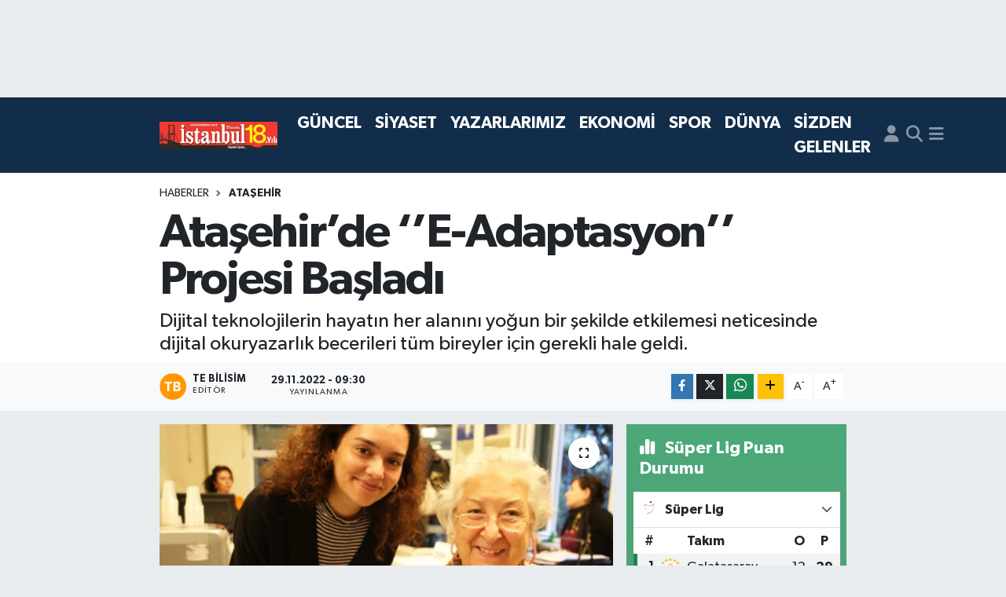

--- FILE ---
content_type: text/html; charset=UTF-8
request_url: https://www.istanbultimes.com.tr/atasehirde-e-adaptasyon-projesi-basladi
body_size: 20026
content:
<!DOCTYPE html>
<html lang="tr" data-theme="flow">
<head>
<link rel="dns-prefetch" href="//www.istanbultimes.com.tr">
<link rel="dns-prefetch" href="//istanbultimescomtr.teimg.com">
<link rel="dns-prefetch" href="//static.tebilisim.com">
<link rel="dns-prefetch" href="//pagead2.googlesyndication.com">
<link rel="dns-prefetch" href="//www.w3.org">
<link rel="dns-prefetch" href="//www.facebook.com">
<link rel="dns-prefetch" href="//x.com">
<link rel="dns-prefetch" href="//api.whatsapp.com">
<link rel="dns-prefetch" href="//www.linkedin.com">
<link rel="dns-prefetch" href="//pinterest.com">
<link rel="dns-prefetch" href="//t.me">
<link rel="dns-prefetch" href="//media.api-sports.io">
<link rel="dns-prefetch" href="//tebilisim.com">

    <meta charset="utf-8">
<title>Ataşehir’de ‘’E-Adaptasyon’’ Projesi Başladı - İstanbul Times - Anında Haberin Merkezi</title>
<meta name="description" content="Dijital teknolojilerin hayatın her alanını yoğun bir şekilde etkilemesi neticesinde dijital okuryazarlık becerileri tüm bireyler için gerekli hale geldi.">
<link rel="canonical" href="https://www.istanbultimes.com.tr/atasehirde-e-adaptasyon-projesi-basladi">
<meta name="viewport" content="width=device-width,initial-scale=1">
<meta name="X-UA-Compatible" content="IE=edge">
<meta name="robots" content="max-image-preview:large">
<meta name="theme-color" content="#122d4a">
<meta name="title" content="Ataşehir’de ‘’E-Adaptasyon’’ Projesi Başladı">
<meta name="articleSection" content="news">
<meta name="datePublished" content="2022-11-29T09:30:20+03:00">
<meta name="dateModified" content="2022-11-29T09:30:20+03:00">
<meta name="articleAuthor" content="TE Bilisim">
<meta name="author" content="TE Bilisim">
<link rel="amphtml" href="https://www.istanbultimes.com.tr/atasehirde-e-adaptasyon-projesi-basladi/amp">
<meta property="og:site_name" content="İstanbul Times">
<meta property="og:title" content="Ataşehir’de ‘’E-Adaptasyon’’ Projesi Başladı">
<meta property="og:description" content="Dijital teknolojilerin hayatın her alanını yoğun bir şekilde etkilemesi neticesinde dijital okuryazarlık becerileri tüm bireyler için gerekli hale geldi.">
<meta property="og:url" content="https://www.istanbultimes.com.tr/atasehirde-e-adaptasyon-projesi-basladi">
<meta property="og:image" content="https://istanbultimescomtr.teimg.com/istanbultimes-com-tr/images/haberler/2022/11/atasehirde_e_adaptasyon_projesi_basladi_h54781_bd4c7.jpg">
<meta property="og:type" content="article">
<meta name="twitter:card" content="summary_large_image">
<meta name="twitter:title" content="Ataşehir’de ‘’E-Adaptasyon’’ Projesi Başladı">
<meta name="twitter:description" content="Dijital teknolojilerin hayatın her alanını yoğun bir şekilde etkilemesi neticesinde dijital okuryazarlık becerileri tüm bireyler için gerekli hale geldi.">
<meta name="twitter:image" content="https://istanbultimescomtr.teimg.com/istanbultimes-com-tr/images/haberler/2022/11/atasehirde_e_adaptasyon_projesi_basladi_h54781_bd4c7.jpg">
<meta name="twitter:url" content="https://www.istanbultimes.com.tr/atasehirde-e-adaptasyon-projesi-basladi">
<link rel="manifest" href="https://www.istanbultimes.com.tr/manifest.json?v=6.6.2" />
<link rel="preload" href="https://static.tebilisim.com/flow/assets/css/font-awesome/fa-solid-900.woff2" as="font" type="font/woff2" crossorigin />
<link rel="preload" href="https://static.tebilisim.com/flow/assets/css/font-awesome/fa-brands-400.woff2" as="font" type="font/woff2" crossorigin />
<link rel="preload" href="https://static.tebilisim.com/flow/assets/css/weather-icons/font/weathericons-regular-webfont.woff2" as="font" type="font/woff2" crossorigin />
<link rel="preload" href="https://static.tebilisim.com/flow/vendor/te/fonts/gibson/Gibson-Bold.woff2" as="font" type="font/woff2" crossorigin />
<link rel="preload" href="https://static.tebilisim.com/flow/vendor/te/fonts/gibson/Gibson-BoldItalic.woff2" as="font" type="font/woff2" crossorigin />
<link rel="preload" href="https://static.tebilisim.com/flow/vendor/te/fonts/gibson/Gibson-Italic.woff2" as="font" type="font/woff2" crossorigin />
<link rel="preload" href="https://static.tebilisim.com/flow/vendor/te/fonts/gibson/Gibson-Light.woff2" as="font" type="font/woff2" crossorigin />
<link rel="preload" href="https://static.tebilisim.com/flow/vendor/te/fonts/gibson/Gibson-LightItalic.woff2" as="font" type="font/woff2" crossorigin />
<link rel="preload" href="https://static.tebilisim.com/flow/vendor/te/fonts/gibson/Gibson-SemiBold.woff2" as="font" type="font/woff2" crossorigin />
<link rel="preload" href="https://static.tebilisim.com/flow/vendor/te/fonts/gibson/Gibson-SemiBoldItalic.woff2" as="font" type="font/woff2" crossorigin />
<link rel="preload" href="https://static.tebilisim.com/flow/vendor/te/fonts/gibson/Gibson.woff2" as="font" type="font/woff2" crossorigin />


<link rel="preload" as="style" href="https://static.tebilisim.com/flow/vendor/te/fonts/gibson.css?v=6.6.2">
<link rel="stylesheet" href="https://static.tebilisim.com/flow/vendor/te/fonts/gibson.css?v=6.6.2">

<style>:root {
        --te-link-color: #333;
        --te-link-hover-color: #000;
        --te-font: "Gibson";
        --te-secondary-font: "Gibson";
        --te-h1-font-size: 60px;
        --te-color: #122d4a;
        --te-hover-color: #194c82;
        --mm-ocd-width: 85%!important; /*  Mobil Menü Genişliği */
        --swiper-theme-color: var(--te-color)!important;
        --header-13-color: #ffc107;
    }</style><link rel="preload" as="style" href="https://static.tebilisim.com/flow/assets/vendor/bootstrap/css/bootstrap.min.css?v=6.6.2">
<link rel="stylesheet" href="https://static.tebilisim.com/flow/assets/vendor/bootstrap/css/bootstrap.min.css?v=6.6.2">
<link rel="preload" as="style" href="https://static.tebilisim.com/flow/assets/css/app6.6.2.min.css">
<link rel="stylesheet" href="https://static.tebilisim.com/flow/assets/css/app6.6.2.min.css">



<script type="application/ld+json">{"@context":"https:\/\/schema.org","@type":"WebSite","url":"https:\/\/www.istanbultimes.com.tr","potentialAction":{"@type":"SearchAction","target":"https:\/\/www.istanbultimes.com.tr\/arama?q={query}","query-input":"required name=query"}}</script>

<script type="application/ld+json">{"@context":"https:\/\/schema.org","@type":"NewsMediaOrganization","url":"https:\/\/www.istanbultimes.com.tr","name":"\u0130stanbul Times","logo":"https:\/\/istanbultimescomtr.teimg.com\/istanbultimes-com-tr\/uploads\/2025\/02\/logo-18.png"}</script>

<script type="application/ld+json">{"@context":"https:\/\/schema.org","@graph":[{"@type":"SiteNavigationElement","name":"Ana Sayfa","url":"https:\/\/www.istanbultimes.com.tr","@id":"https:\/\/www.istanbultimes.com.tr"},{"@type":"SiteNavigationElement","name":"G\u00dcNCEL","url":"https:\/\/www.istanbultimes.com.tr\/guncel","@id":"https:\/\/www.istanbultimes.com.tr\/guncel"},{"@type":"SiteNavigationElement","name":"S\u0130YASET","url":"https:\/\/www.istanbultimes.com.tr\/siyaset","@id":"https:\/\/www.istanbultimes.com.tr\/siyaset"},{"@type":"SiteNavigationElement","name":"YAZARLARIMIZ","url":"https:\/\/www.istanbultimes.com.tr\/yazarlarimiz","@id":"https:\/\/www.istanbultimes.com.tr\/yazarlarimiz"},{"@type":"SiteNavigationElement","name":"EKONOM\u0130","url":"https:\/\/www.istanbultimes.com.tr\/ekonomi","@id":"https:\/\/www.istanbultimes.com.tr\/ekonomi"},{"@type":"SiteNavigationElement","name":"SPOR","url":"https:\/\/www.istanbultimes.com.tr\/spor","@id":"https:\/\/www.istanbultimes.com.tr\/spor"},{"@type":"SiteNavigationElement","name":"D\u00dcNYA","url":"https:\/\/www.istanbultimes.com.tr\/dunya","@id":"https:\/\/www.istanbultimes.com.tr\/dunya"},{"@type":"SiteNavigationElement","name":"SA\u011eLIK","url":"https:\/\/www.istanbultimes.com.tr\/saglik","@id":"https:\/\/www.istanbultimes.com.tr\/saglik"},{"@type":"SiteNavigationElement","name":"YA\u015eAM","url":"https:\/\/www.istanbultimes.com.tr\/yasam","@id":"https:\/\/www.istanbultimes.com.tr\/yasam"},{"@type":"SiteNavigationElement","name":"TEKNOLOJ\u0130","url":"https:\/\/www.istanbultimes.com.tr\/teknoloji","@id":"https:\/\/www.istanbultimes.com.tr\/teknoloji"},{"@type":"SiteNavigationElement","name":"K\u00dcLT\u00dcR-SANAT","url":"https:\/\/www.istanbultimes.com.tr\/kultur-sanat","@id":"https:\/\/www.istanbultimes.com.tr\/kultur-sanat"},{"@type":"SiteNavigationElement","name":"\u0130L\u00c7ELER","url":"https:\/\/www.istanbultimes.com.tr\/ilceler","@id":"https:\/\/www.istanbultimes.com.tr\/ilceler"},{"@type":"SiteNavigationElement","name":"T\u00dcRK\u0130YE","url":"https:\/\/www.istanbultimes.com.tr\/turkiye","@id":"https:\/\/www.istanbultimes.com.tr\/turkiye"},{"@type":"SiteNavigationElement","name":"MAGAZ\u0130N","url":"https:\/\/www.istanbultimes.com.tr\/magazin","@id":"https:\/\/www.istanbultimes.com.tr\/magazin"},{"@type":"SiteNavigationElement","name":"YEREL","url":"https:\/\/www.istanbultimes.com.tr\/yerel","@id":"https:\/\/www.istanbultimes.com.tr\/yerel"},{"@type":"SiteNavigationElement","name":"Asayi\u015f ","url":"https:\/\/www.istanbultimes.com.tr\/asayis","@id":"https:\/\/www.istanbultimes.com.tr\/asayis"},{"@type":"SiteNavigationElement","name":"DENEME","url":"https:\/\/www.istanbultimes.com.tr\/deneme","@id":"https:\/\/www.istanbultimes.com.tr\/deneme"},{"@type":"SiteNavigationElement","name":"S\u0130ZDEN GELENLER","url":"https:\/\/www.istanbultimes.com.tr\/sizden-gelenler","@id":"https:\/\/www.istanbultimes.com.tr\/sizden-gelenler"},{"@type":"SiteNavigationElement","name":"\u0130leti\u015fim","url":"https:\/\/www.istanbultimes.com.tr\/iletisim","@id":"https:\/\/www.istanbultimes.com.tr\/iletisim"},{"@type":"SiteNavigationElement","name":"\u0130stanbul Rehberi","url":"https:\/\/www.istanbultimes.com.tr\/istanbul-rehberi","@id":"https:\/\/www.istanbultimes.com.tr\/istanbul-rehberi"},{"@type":"SiteNavigationElement","name":"\u0130stanbul E\u011flence Mekanlar\u0131","url":"https:\/\/www.istanbultimes.com.tr\/istanbul-eglence-mekanlari","@id":"https:\/\/www.istanbultimes.com.tr\/istanbul-eglence-mekanlari"},{"@type":"SiteNavigationElement","name":"\u0130stanbul Foto\u011fraflar\u0131","url":"https:\/\/www.istanbultimes.com.tr\/istanbul-fotograflari","@id":"https:\/\/www.istanbultimes.com.tr\/istanbul-fotograflari"},{"@type":"SiteNavigationElement","name":"\u0130stanbul Tarihi","url":"https:\/\/www.istanbultimes.com.tr\/istanbul-tarihi","@id":"https:\/\/www.istanbultimes.com.tr\/istanbul-tarihi"},{"@type":"SiteNavigationElement","name":"E-Gazete say\u0131lar\u0131","url":"https:\/\/www.istanbultimes.com.tr\/e-gazete-sayilari","@id":"https:\/\/www.istanbultimes.com.tr\/e-gazete-sayilari"},{"@type":"SiteNavigationElement","name":"\u0130stanbul M\u00fczeler","url":"https:\/\/www.istanbultimes.com.tr\/istanbul-muzeler","@id":"https:\/\/www.istanbultimes.com.tr\/istanbul-muzeler"},{"@type":"SiteNavigationElement","name":"\u0130stanbul Dini Mekanlar","url":"https:\/\/www.istanbultimes.com.tr\/istanbul-dini-mekanlar","@id":"https:\/\/www.istanbultimes.com.tr\/istanbul-dini-mekanlar"},{"@type":"SiteNavigationElement","name":"\u0130stanbul Tarihi Eserler","url":"https:\/\/www.istanbultimes.com.tr\/istanbul-tarihi-eserler","@id":"https:\/\/www.istanbultimes.com.tr\/istanbul-tarihi-eserler"},{"@type":"SiteNavigationElement","name":"\u0130stanbul \u0130l\u00e7eleri","url":"https:\/\/www.istanbultimes.com.tr\/istanbul-ilceleri","@id":"https:\/\/www.istanbultimes.com.tr\/istanbul-ilceleri"},{"@type":"SiteNavigationElement","name":"\u0130stanbul \u015eiirleri","url":"https:\/\/www.istanbultimes.com.tr\/istanbul-siirleri","@id":"https:\/\/www.istanbultimes.com.tr\/istanbul-siirleri"},{"@type":"SiteNavigationElement","name":"\u0130stanbul Nuf\u00fcs ve Demoktatif yap\u0131","url":"https:\/\/www.istanbultimes.com.tr\/istanbul-nufus-ve-demoktatif-yapi","@id":"https:\/\/www.istanbultimes.com.tr\/istanbul-nufus-ve-demoktatif-yapi"},{"@type":"SiteNavigationElement","name":"\u0130stanbul Yaz\u0131lar\u0131","url":"https:\/\/www.istanbultimes.com.tr\/istanbul-yazilari","@id":"https:\/\/www.istanbultimes.com.tr\/istanbul-yazilari"},{"@type":"SiteNavigationElement","name":"\u0130stanbul Mesire Yerleri","url":"https:\/\/www.istanbultimes.com.tr\/istanbul-mesire-yerleri","@id":"https:\/\/www.istanbultimes.com.tr\/istanbul-mesire-yerleri"},{"@type":"SiteNavigationElement","name":"\u0130stanbul K\u00fclt\u00fcr - Etkinlik","url":"https:\/\/www.istanbultimes.com.tr\/istanbul-kultur-etkinlik","@id":"https:\/\/www.istanbultimes.com.tr\/istanbul-kultur-etkinlik"},{"@type":"SiteNavigationElement","name":"\u0130stanbul Kent Rehberi","url":"https:\/\/www.istanbultimes.com.tr\/istanbul-kent-rehberi","@id":"https:\/\/www.istanbultimes.com.tr\/istanbul-kent-rehberi"},{"@type":"SiteNavigationElement","name":"\u0130stanbul Yeme \u0130\u00e7me","url":"https:\/\/www.istanbultimes.com.tr\/istanbul-yeme-icme","@id":"https:\/\/www.istanbultimes.com.tr\/istanbul-yeme-icme"},{"@type":"SiteNavigationElement","name":"\u0130stanbul Oteller","url":"https:\/\/www.istanbultimes.com.tr\/istanbul-oteller","@id":"https:\/\/www.istanbultimes.com.tr\/istanbul-oteller"},{"@type":"SiteNavigationElement","name":"\u0130stanbul Sinema","url":"https:\/\/www.istanbultimes.com.tr\/istanbul-sinema","@id":"https:\/\/www.istanbultimes.com.tr\/istanbul-sinema"},{"@type":"SiteNavigationElement","name":"\u0130stanbul Ula\u015f\u0131m","url":"https:\/\/www.istanbultimes.com.tr\/istanbul-ulasim","@id":"https:\/\/www.istanbultimes.com.tr\/istanbul-ulasim"},{"@type":"SiteNavigationElement","name":"Ba\u011fc\u0131lar'da Ramazan farkl\u0131 ya\u015fan\u0131r...","url":"https:\/\/www.istanbultimes.com.tr\/bagcilarda-ramazan-farkli-yasanir","@id":"https:\/\/www.istanbultimes.com.tr\/bagcilarda-ramazan-farkli-yasanir"},{"@type":"SiteNavigationElement","name":"\u00c7ET\u0130NER A.\u015e. YAYIN GRUBU","url":"https:\/\/www.istanbultimes.com.tr\/cetiner-as-yayin-grubu","@id":"https:\/\/www.istanbultimes.com.tr\/cetiner-as-yayin-grubu"},{"@type":"SiteNavigationElement","name":"test","url":"https:\/\/www.istanbultimes.com.tr\/test","@id":"https:\/\/www.istanbultimes.com.tr\/test"},{"@type":"SiteNavigationElement","name":"e-gazete ","url":"https:\/\/www.istanbultimes.com.tr\/e-gazete","@id":"https:\/\/www.istanbultimes.com.tr\/e-gazete"},{"@type":"SiteNavigationElement","name":"Yazarlar","url":"https:\/\/www.istanbultimes.com.tr\/yazarlar","@id":"https:\/\/www.istanbultimes.com.tr\/yazarlar"},{"@type":"SiteNavigationElement","name":"Foto Galeri","url":"https:\/\/www.istanbultimes.com.tr\/foto-galeri","@id":"https:\/\/www.istanbultimes.com.tr\/foto-galeri"},{"@type":"SiteNavigationElement","name":"Video Galeri","url":"https:\/\/www.istanbultimes.com.tr\/video","@id":"https:\/\/www.istanbultimes.com.tr\/video"},{"@type":"SiteNavigationElement","name":"Biyografiler","url":"https:\/\/www.istanbultimes.com.tr\/biyografi","@id":"https:\/\/www.istanbultimes.com.tr\/biyografi"},{"@type":"SiteNavigationElement","name":"Firma Rehberi","url":"https:\/\/www.istanbultimes.com.tr\/rehber","@id":"https:\/\/www.istanbultimes.com.tr\/rehber"},{"@type":"SiteNavigationElement","name":"Seri \u0130lanlar","url":"https:\/\/www.istanbultimes.com.tr\/ilan","@id":"https:\/\/www.istanbultimes.com.tr\/ilan"},{"@type":"SiteNavigationElement","name":"Vefatlar","url":"https:\/\/www.istanbultimes.com.tr\/vefat","@id":"https:\/\/www.istanbultimes.com.tr\/vefat"},{"@type":"SiteNavigationElement","name":"R\u00f6portajlar","url":"https:\/\/www.istanbultimes.com.tr\/roportaj","@id":"https:\/\/www.istanbultimes.com.tr\/roportaj"},{"@type":"SiteNavigationElement","name":"Anketler","url":"https:\/\/www.istanbultimes.com.tr\/anketler","@id":"https:\/\/www.istanbultimes.com.tr\/anketler"},{"@type":"SiteNavigationElement","name":"Obshtina Nikopol Bug\u00fcn, Yar\u0131n ve 1 Haftal\u0131k Hava Durumu Tahmini","url":"https:\/\/www.istanbultimes.com.tr\/obshtina-nikopol-hava-durumu","@id":"https:\/\/www.istanbultimes.com.tr\/obshtina-nikopol-hava-durumu"},{"@type":"SiteNavigationElement","name":"Obshtina Nikopol Namaz Vakitleri","url":"https:\/\/www.istanbultimes.com.tr\/obshtina-nikopol-namaz-vakitleri","@id":"https:\/\/www.istanbultimes.com.tr\/obshtina-nikopol-namaz-vakitleri"},{"@type":"SiteNavigationElement","name":"Puan Durumu ve Fikst\u00fcr","url":"https:\/\/www.istanbultimes.com.tr\/futbol\/st-super-lig-puan-durumu-ve-fikstur","@id":"https:\/\/www.istanbultimes.com.tr\/futbol\/st-super-lig-puan-durumu-ve-fikstur"}]}</script>

<script type="application/ld+json">{"@context":"https:\/\/schema.org","@type":"BreadcrumbList","itemListElement":[{"@type":"ListItem","position":1,"item":{"@type":"Thing","@id":"https:\/\/www.istanbultimes.com.tr","name":"Haberler"}}]}</script>
<script type="application/ld+json">{"@context":"https:\/\/schema.org","@type":"NewsArticle","headline":"Ata\u015fehir\u2019de \u2018\u2019E-Adaptasyon\u2019\u2019 Projesi Ba\u015flad\u0131","articleSection":"ATA\u015eEH\u0130R","dateCreated":"2022-11-29T09:30:20+03:00","datePublished":"2022-11-29T09:30:20+03:00","dateModified":"2022-11-29T09:30:20+03:00","wordCount":448,"genre":"news","mainEntityOfPage":{"@type":"WebPage","@id":"https:\/\/www.istanbultimes.com.tr\/atasehirde-e-adaptasyon-projesi-basladi"},"articleBody":"<p style=\"text-align: justify;\"><strong><span style=\"font-size:18px;\"><span style=\"font-family:\"Calibri\",\"sans-serif\"\">Bu kapsamda Yeditepe \u00dcniversitesi taraf\u0131ndan bir y\u0131ld\u0131r ger\u00e7ekle\u015ftirilmekte olan \u201cE- Adaptasyon\u201d projesi, Ata\u015fehir Belediyesi ve Yarenlik Platformu\u2019nun da ortakl\u0131\u011f\u0131yla 65 ya\u015f \u00fcst\u00fc yurtta\u015flara y\u00f6nelik dijital okuryazarl\u0131\u011f\u0131n yayg\u0131nla\u015fmas\u0131 amac\u0131yla Ata\u015fehir\u2019de de hayata ge\u00e7irilerek e\u011fitimlerine ba\u015flad\u0131.<\/span><\/span><\/strong><\/p>\r\n\r\n<p style=\"text-align: justify;\"><strong><span style=\"font-size:18px;\">\u00a0\u0130stanbul Times Haber Merkezi \/ H\u00fcseyin \u00c7etiner\u00a0<\/span><\/strong><\/p>\r\n\r\n<p style=\"text-align: justify;\"><\/p>\r\n\r\n<p style=\"text-align: justify;\"><\/p>\r\n\r\n<p style=\"margin: 0cm 0cm 7.5pt; text-align: justify;\"><strong><span style=\"font-size:18px;\"><span style=\"font-family:\"Calibri\",\"sans-serif\"\">Yeditepe \u00dcniversitesi E-Ticaret ve Teknoloji Y\u00f6netimi B\u00f6l\u00fcm\u00fc Lisans ve Y\u00fcksek Lisans \u00f6\u011frencileri; 65 ya\u015f \u00fcst\u00fc yurtta\u015flara, dijital platformlar\u0131 g\u00fcvenli kullanma, online bankac\u0131l\u0131k, online al\u0131\u015fveri\u015f, e-devlet hizmetleri, yak\u0131nlar\u0131n\u0131 arayabilme, g\u00f6r\u00fcnt\u00fcl\u00fc konu\u015fma ve internet kullan\u0131m\u0131 gibi konularda becerilerini geli\u015ftirmeleri i\u00e7in e\u011fitimler veriyorlar.<\/span><\/span><\/strong><\/p>\r\n\r\n<p style=\"margin: 0cm 0cm 7.5pt; text-align: justify;\"><strong><span style=\"font-size:18px;\"><span style=\"font-family:\"Calibri\",\"sans-serif\"\">Ata\u015fehir Belediye Ba\u015fkan\u0131 Battal \u0130lgezdi, \u201cAta\u015fehir Belediyesi olarak, 65 ya\u015f \u00fcst\u00fc yurtta\u015flar\u0131m\u0131za hayat\u0131n her alan\u0131nda g\u00fc\u00e7l\u00fc bir \u015fekilde yer almas\u0131 ad\u0131na hizmet ve projeler ger\u00e7ekle\u015ftirmeye devam ediyoruz. B\u00fcy\u00fcklerimizin ya\u015fam\u0131n\u0131 zorla\u015ft\u0131ran engelleri a\u015fmalar\u0131na ve sosyalle\u015fmelerine imk\u00e2n veren bu projede eme\u011fi ge\u00e7en b\u00fct\u00fcn payda\u015flar\u0131m\u0131za bir kez daha te\u015fekk\u00fcr ediyorum\u201d dedi.<\/span><\/span><\/strong><\/p>\r\n\r\n<p style=\"margin: 0cm 0cm 7.5pt; text-align: justify;\"><strong><span style=\"font-size:18px;\"><span style=\"font-family:\"Calibri\",\"sans-serif\"\">E\u011fitim program\u0131 hakk\u0131nda bilgi veren Yeditepe \u00dcniversitesi E-Ticaret ve Teknoloji Y\u00f6netimi B\u00f6l\u00fcm Ba\u015fkan\u0131 Do\u00e7. Dr. Altan Kar, \u201cPandemi s\u00fcrecinde 65 ya\u015f \u00fcst\u00fc insanlar sosyal ili\u015fkilerini ve kendilerine bak\u0131mla ilgili birtak\u0131m ihtiya\u00e7lar\u0131n\u0131 gidermek konusunda zor durumda kald\u0131. Hayatlar\u0131n\u0131 \u00e7o\u011funlukla evden idare etmek durumda oldular. Bu s\u00fcre\u00e7 i\u00e7inde dijital konularda becerilerini geli\u015ftirmelerinin ne kadar \u00f6nemli bir konu oldu\u011fu da ortaya \u00e7\u0131kt\u0131. Ya\u015fl\u0131lar\u0131m\u0131z\u0131n sosyal platform \u00fczerinden sosyal ili\u015fkilerini geli\u015ftirmelerini hedefliyoruz. Ayn\u0131 zamanda yak\u0131nlar\u0131n\u0131 arayabilme, g\u00f6r\u00fcnt\u00fcl\u00fc konu\u015fma ve foto\u011fraf payla\u015fabilme gibi becerilerini geli\u015ftirmelerini sa\u011fl\u0131yoruz. Dijital bankac\u0131l\u0131k ve online al\u0131\u015fveri\u015f gibi becerilerini geli\u015ftirme konusunda destek oluyoruz. Yakla\u015f\u0131k 9 hafta boyunca bu e\u011fitimlerimiz devam edecek\u201d dedi.<\/span><\/span><\/strong><\/p>\r\n\r\n<p style=\"margin: 0cm 0cm 7.5pt; text-align: justify;\"><strong><span style=\"font-size:18px;\"><span style=\"font-family:\"Calibri\",\"sans-serif\"\">Yurtta\u015flara proje kapsam\u0131nda e\u011fitim veren y\u00fcksek lisans \u00f6\u011frencisi Nail Helvac\u0131lar da \u201cB\u00fcy\u00fcklerimizin de dijital okuryazar olabilmeleri i\u00e7in onlara \u00e7e\u015fitli beceriler edindiriyoruz. Sosyal medya platformlar\u0131n\u0131 rahat\u00e7a kullanabilmeleri i\u00e7in destek veriyoruz. Bu sosyal sorumluluk projesinin i\u00e7inde yer ald\u0131\u011f\u0131m i\u00e7in sevin\u00e7liyim\u201d diye konu\u015ftu.<\/span><\/span><\/strong><\/p>\r\n\r\n<p style=\"margin: 0cm 0cm 7.5pt; text-align: justify;\"><strong><span style=\"font-size:18px;\"><span style=\"font-family:\"Calibri\",\"sans-serif\"\">30 A\u011fustos Emekli K\u00fclt\u00fcrevi\u2019nde Satran\u00e7 e\u011fitimlerine de kat\u0131lan 65 ya\u015f\u0131ndaki emekli Aysel Bayrak ise \u015funlar\u0131 s\u00f6yledi: \u201cBu projede eme\u011fi olan herkese \u00f6ncellikle \u00e7ok te\u015fekk\u00fcr ediyorum. E\u011fitimler \u00e7ok keyifli ve e\u011flenceli ge\u00e7iyor. Burada oldu\u011fum i\u00e7in \u00e7ok mutluyum.\u201d<\/span><\/span><\/strong><\/p>\r\n\r\n<article id=\"haber-54572\">\r\n<article id=\"haber-54530\">\r\n<p style=\"text-align: justify;\"><strong><span style=\"font-size:18px;\">Kaynak: \u0130stanbul Times Haber Ajans\u0131 ( \u0130THA )<\/span><\/strong><\/p>\r\n\r\n<p><\/p>\r\n<\/article>\r\n\r\n<p><\/p>\r\n<\/article>\r\n","description":"Dijital teknolojilerin hayat\u0131n her alan\u0131n\u0131 yo\u011fun bir \u015fekilde etkilemesi neticesinde dijital okuryazarl\u0131k becerileri t\u00fcm bireyler i\u00e7in gerekli hale geldi.","inLanguage":"tr-TR","keywords":[],"image":{"@type":"ImageObject","url":"https:\/\/istanbultimescomtr.teimg.com\/crop\/1280x720\/istanbultimes-com-tr\/images\/haberler\/2022\/11\/atasehirde_e_adaptasyon_projesi_basladi_h54781_bd4c7.jpg","width":"1280","height":"720","caption":"Ata\u015fehir\u2019de \u2018\u2019E-Adaptasyon\u2019\u2019 Projesi Ba\u015flad\u0131"},"publishingPrinciples":"https:\/\/www.istanbultimes.com.tr\/gizlilik-sozlesmesi","isFamilyFriendly":"http:\/\/schema.org\/True","isAccessibleForFree":"http:\/\/schema.org\/True","publisher":{"@type":"Organization","name":"\u0130stanbul Times","image":"https:\/\/istanbultimescomtr.teimg.com\/istanbultimes-com-tr\/uploads\/2025\/02\/logo-18.png","logo":{"@type":"ImageObject","url":"https:\/\/istanbultimescomtr.teimg.com\/istanbultimes-com-tr\/uploads\/2025\/02\/logo-18.png","width":"640","height":"375"}},"author":{"@type":"Person","name":"TE Bilisim","honorificPrefix":"","jobTitle":"","url":null}}</script>





<style>
.mega-menu {z-index: 9999 !important;}
@media screen and (min-width: 1620px) {
    .container {width: 1280px!important; max-width: 1280px!important;}
    #ad_36 {margin-right: 15px !important;}
    #ad_9 {margin-left: 15px !important;}
}

@media screen and (min-width: 1325px) and (max-width: 1620px) {
    .container {width: 1100px!important; max-width: 1100px!important;}
    #ad_36 {margin-right: 100px !important;}
    #ad_9 {margin-left: 100px !important;}
}
@media screen and (min-width: 1295px) and (max-width: 1325px) {
    .container {width: 990px!important; max-width: 990px!important;}
    #ad_36 {margin-right: 165px !important;}
    #ad_9 {margin-left: 165px !important;}
}
@media screen and (min-width: 1200px) and (max-width: 1295px) {
    .container {width: 900px!important; max-width: 900px!important;}
    #ad_36 {margin-right: 210px !important;}
    #ad_9 {margin-left: 210px !important;}

}
</style><meta name="google-adsense-account" content="ca-pub-9764413220728752">
<script async src="https://pagead2.googlesyndication.com/pagead/js/adsbygoogle.js?client=ca-pub-9764413220728752" crossorigin="anonymous" type="a4b1c3fd6ae6b68baa9848d2-text/javascript"></script>






</head>




<body class="d-flex flex-column min-vh-100">

    <div id="ad_152" data-channel="152" data-advert="temedya" data-rotation="120" class="d-none d-sm-flex flex-column align-items-center justify-content-start text-center mx-auto overflow-hidden my-3" data-affix="0" style="width: 970px;height: 90px;" data-width="970" data-height="90"></div>
    

    <header class="header-5">
    <nav class="main-menu navbar navbar-expand navbar-dark bg-te-color shadow-sm py-2">
        <div class="container">
            <div class="d-lg-none">
                <a href="#menu" title="Ana Menü"><i class="fa fa-bars fa-lg text-white-50"></i></a>
            </div>
                        <a class="navbar-brand me-0" href="/" title="İstanbul Times">
                <img src="https://istanbultimescomtr.teimg.com/istanbultimes-com-tr/uploads/2025/02/logo-18.png" alt="İstanbul Times" width="150" height="40" class="light-mode img-fluid flow-logo">
<img src="https://istanbultimescomtr.teimg.com/istanbultimes-com-tr/uploads/2025/02/logo-18.png" alt="İstanbul Times" width="150" height="40" class="dark-mode img-fluid flow-logo d-none">

            </a>
                        <ul  class="main-menu navbar-nav me-auto d-none d-lg-inline-flex lead ms-3 fw-semibold">
        <li class="nav-item   ">
        <a href="/guncel" class="nav-link text-white" target="_self" title="GÜNCEL">GÜNCEL</a>
        
    </li>
        <li class="nav-item   ">
        <a href="/siyaset" class="nav-link text-white" target="_self" title="SİYASET">SİYASET</a>
        
    </li>
        <li class="nav-item   ">
        <a href="/yazarlarimiz" class="nav-link text-white" target="_self" title="YAZARLARIMIZ">YAZARLARIMIZ</a>
        
    </li>
        <li class="nav-item   ">
        <a href="/ekonomi" class="nav-link text-white" target="_self" title="EKONOMİ">EKONOMİ</a>
        
    </li>
        <li class="nav-item   ">
        <a href="/spor" class="nav-link text-white" target="_self" title="SPOR">SPOR</a>
        
    </li>
        <li class="nav-item   ">
        <a href="/dunya" class="nav-link text-white" target="_self" title="DÜNYA">DÜNYA</a>
        
    </li>
        <li class="nav-item   ">
        <a href="/sizden-gelenler" class="nav-link text-white" target="_self" title="SİZDEN GELENLER">SİZDEN GELENLER</a>
        
    </li>
    </ul>

            <ul class="navigation-menu navbar-nav d-flex align-items-center">
                <li class="nav-item d-none d-lg-block">
                    <a href="/member/login" class="nav-link p-0 ms-2" title="Üyelik Girişi" target="_blank">
                        <i class="fa fa-user fa-lg text-white-50"></i>
                    </a>
                </li>
                <li class="nav-item">
                    <a href="/arama" class="nav-link p-0 ms-2" title="Ara">
                        <i class="fa fa-search fa-lg text-white-50"></i>
                    </a>
                </li>
                
                <li class="nav-item dropdown d-none d-lg-block position-static">
                    <a class="nav-link p-0 ms-2 text-white-50" data-bs-toggle="dropdown" href="#" aria-haspopup="true" aria-expanded="false" title="Ana Menü"><i class="fa fa-bars fa-lg"></i></a>
                    <div class="mega-menu dropdown-menu dropdown-menu-end text-capitalize shadow-lg border-0 rounded-0">

    <div class="row g-3 small p-3">

                <div class="col">
            <div class="extra-sections bg-light p-3 border">
                <a href="https://www.istanbultimes.com.tr/istanbul-nobetci-eczaneler" title="Nöbetçi Eczaneler" class="d-block border-bottom pb-2 mb-2" target="_self"><i class="fa-solid fa-capsules me-2"></i>Nöbetçi Eczaneler</a>
<a href="https://www.istanbultimes.com.tr/istanbul-hava-durumu" title="Hava Durumu" class="d-block border-bottom pb-2 mb-2" target="_self"><i class="fa-solid fa-cloud-sun me-2"></i>Hava Durumu</a>
<a href="https://www.istanbultimes.com.tr/istanbul-namaz-vakitleri" title="Namaz Vakitleri" class="d-block border-bottom pb-2 mb-2" target="_self"><i class="fa-solid fa-mosque me-2"></i>Namaz Vakitleri</a>
<a href="https://www.istanbultimes.com.tr/istanbul-trafik-durumu" title="Trafik Durumu" class="d-block border-bottom pb-2 mb-2" target="_self"><i class="fa-solid fa-car me-2"></i>Trafik Durumu</a>
<a href="https://www.istanbultimes.com.tr/futbol/super-lig-puan-durumu-ve-fikstur" title="Süper Lig Puan Durumu ve Fikstür" class="d-block border-bottom pb-2 mb-2" target="_self"><i class="fa-solid fa-chart-bar me-2"></i>Süper Lig Puan Durumu ve Fikstür</a>
<a href="https://www.istanbultimes.com.tr/tum-mansetler" title="Tüm Manşetler" class="d-block border-bottom pb-2 mb-2" target="_self"><i class="fa-solid fa-newspaper me-2"></i>Tüm Manşetler</a>
<a href="https://www.istanbultimes.com.tr/sondakika-haberleri" title="Son Dakika Haberleri" class="d-block border-bottom pb-2 mb-2" target="_self"><i class="fa-solid fa-bell me-2"></i>Son Dakika Haberleri</a>

            </div>
        </div>
        
        <div class="col">
        <a href="/saglik" class="d-block border-bottom  pb-2 mb-2" target="_self" title="SAĞLIK">SAĞLIK</a>
            <a href="/yasam" class="d-block border-bottom  pb-2 mb-2" target="_self" title="YAŞAM">YAŞAM</a>
            <a href="/teknoloji" class="d-block border-bottom  pb-2 mb-2" target="_self" title="TEKNOLOJİ">TEKNOLOJİ</a>
            <a href="/kultur-sanat" class="d-block border-bottom  pb-2 mb-2" target="_self" title="KÜLTÜR-SANAT">KÜLTÜR-SANAT</a>
            <a href="/ilceler" class="d-block border-bottom  pb-2 mb-2" target="_self" title="İLÇELER">İLÇELER</a>
            <a href="/turkiye" class="d-block border-bottom  pb-2 mb-2" target="_self" title="TÜRKİYE">TÜRKİYE</a>
            <a href="/magazin" class="d-block  pb-2 mb-2" target="_self" title="MAGAZİN">MAGAZİN</a>
        </div><div class="col">
            <a href="/yerel" class="d-block border-bottom  pb-2 mb-2" target="_self" title="YEREL">YEREL</a>
            <a href="/asayis" class="d-block border-bottom  pb-2 mb-2" target="_self" title="Asayiş ">Asayiş </a>
            <a href="/deneme" class="d-block border-bottom  pb-2 mb-2" target="_self" title="DENEME">DENEME</a>
        </div>


    </div>

    <div class="p-3 bg-light">
                                                                                    </div>

    <div class="mega-menu-footer p-2 bg-te-color">
        <a class="dropdown-item text-white" href="/kunye" title="Künye"><i class="fa fa-id-card me-2"></i> Künye</a>
        <a class="dropdown-item text-white" href="/iletisim" title="İletişim"><i class="fa fa-envelope me-2"></i> İletişim</a>
        <a class="dropdown-item text-white" href="/rss-baglantilari" title="RSS Bağlantıları"><i class="fa fa-rss me-2"></i> RSS Bağlantıları</a>
        <a class="dropdown-item text-white" href="/member/login" title="Üyelik Girişi"><i class="fa fa-user me-2"></i> Üyelik Girişi</a>
    </div>


</div>

                </li>
            </ul>
        </div>
    </nav>
    <ul  class="mobile-categories d-lg-none list-inline bg-white">
        <li class="list-inline-item">
        <a href="/guncel" class="text-dark" target="_self" title="GÜNCEL">
                GÜNCEL
        </a>
    </li>
        <li class="list-inline-item">
        <a href="/siyaset" class="text-dark" target="_self" title="SİYASET">
                SİYASET
        </a>
    </li>
        <li class="list-inline-item">
        <a href="/yazarlarimiz" class="text-dark" target="_self" title="YAZARLARIMIZ">
                YAZARLARIMIZ
        </a>
    </li>
        <li class="list-inline-item">
        <a href="/ekonomi" class="text-dark" target="_self" title="EKONOMİ">
                EKONOMİ
        </a>
    </li>
        <li class="list-inline-item">
        <a href="/spor" class="text-dark" target="_self" title="SPOR">
                SPOR
        </a>
    </li>
        <li class="list-inline-item">
        <a href="/dunya" class="text-dark" target="_self" title="DÜNYA">
                DÜNYA
        </a>
    </li>
        <li class="list-inline-item">
        <a href="/sizden-gelenler" class="text-dark" target="_self" title="SİZDEN GELENLER">
                SİZDEN GELENLER
        </a>
    </li>
    </ul>


</header>






<main class="single overflow-hidden" style="min-height: 300px">

    
    <div class="infinite" data-show-advert="1">

    

    <div class="infinite-item d-block" data-id="54781" data-category-id="70" data-reference="TE\Archive\Models\Archive" data-json-url="/service/json/featured-infinite.json">

        

        <div class="post-header pt-3 bg-white">

    <div class="container">

        
        <nav class="meta-category d-flex justify-content-lg-start" style="--bs-breadcrumb-divider: url(&#34;data:image/svg+xml,%3Csvg xmlns='http://www.w3.org/2000/svg' width='8' height='8'%3E%3Cpath d='M2.5 0L1 1.5 3.5 4 1 6.5 2.5 8l4-4-4-4z' fill='%236c757d'/%3E%3C/svg%3E&#34;);" aria-label="breadcrumb">
        <ol class="breadcrumb mb-0">
            <li class="breadcrumb-item"><a href="https://www.istanbultimes.com.tr" class="breadcrumb_link" target="_self">Haberler</a></li>
            <li class="breadcrumb-item active fw-bold" aria-current="page"><a href="/atasehir" target="_self" class="breadcrumb_link text-dark" title="ATAŞEHİR">ATAŞEHİR</a></li>
        </ol>
</nav>

        <h1 class="h2 fw-bold text-lg-start headline my-2" itemprop="headline">Ataşehir’de ‘’E-Adaptasyon’’ Projesi Başladı</h1>
        
        <h2 class="lead text-lg-start text-dark my-2 description" itemprop="description">Dijital teknolojilerin hayatın her alanını yoğun bir şekilde etkilemesi neticesinde dijital okuryazarlık becerileri tüm bireyler için gerekli hale geldi.</h2>
        
        <div class="news-tags">
    </div>

    </div>

    <div class="bg-light py-1">
        <div class="container d-flex justify-content-between align-items-center">

            <div class="meta-author">
            <a href="/muhabir/3/te-bilisim" class="d-flex" title="TE Bilisim" target="_self">
            <img class="me-2 rounded-circle" width="34" height="34" src="[data-uri]"
                loading="lazy" alt="TE Bilisim">
            <div class="me-3 flex-column align-items-center justify-content-center">
                <div class="fw-bold text-dark">TE Bilisim</div>
                <div class="info text-dark">Editör</div>
            </div>
        </a>
    
    <div class="box">
    <time class="fw-bold">29.11.2022 - 09:30</time>
    <span class="info">Yayınlanma</span>
</div>

    
    
    

</div>


            <div class="share-area justify-content-end align-items-center d-none d-lg-flex">

    <div class="mobile-share-button-container mb-2 d-block d-md-none">
    <button class="btn btn-primary btn-sm rounded-0 shadow-sm w-100" onclick="if (!window.__cfRLUnblockHandlers) return false; handleMobileShare(event, 'Ataşehir’de ‘’E-Adaptasyon’’ Projesi Başladı', 'https://www.istanbultimes.com.tr/atasehirde-e-adaptasyon-projesi-basladi')" title="Paylaş" data-cf-modified-a4b1c3fd6ae6b68baa9848d2-="">
        <i class="fas fa-share-alt me-2"></i>Paylaş
    </button>
</div>

<div class="social-buttons-new d-none d-md-flex justify-content-between">
    <a href="https://www.facebook.com/sharer/sharer.php?u=https%3A%2F%2Fwww.istanbultimes.com.tr%2Fatasehirde-e-adaptasyon-projesi-basladi" onclick="if (!window.__cfRLUnblockHandlers) return false; initiateDesktopShare(event, 'facebook')" class="btn btn-primary btn-sm rounded-0 shadow-sm me-1" title="Facebook'ta Paylaş" data-platform="facebook" data-share-url="https://www.istanbultimes.com.tr/atasehirde-e-adaptasyon-projesi-basladi" data-share-title="Ataşehir’de ‘’E-Adaptasyon’’ Projesi Başladı" rel="noreferrer nofollow noopener external" data-cf-modified-a4b1c3fd6ae6b68baa9848d2-="">
        <i class="fab fa-facebook-f"></i>
    </a>

    <a href="https://x.com/intent/tweet?url=https%3A%2F%2Fwww.istanbultimes.com.tr%2Fatasehirde-e-adaptasyon-projesi-basladi&text=Ata%C5%9Fehir%E2%80%99de+%E2%80%98%E2%80%99E-Adaptasyon%E2%80%99%E2%80%99+Projesi+Ba%C5%9Flad%C4%B1" onclick="if (!window.__cfRLUnblockHandlers) return false; initiateDesktopShare(event, 'twitter')" class="btn btn-dark btn-sm rounded-0 shadow-sm me-1" title="X'de Paylaş" data-platform="twitter" data-share-url="https://www.istanbultimes.com.tr/atasehirde-e-adaptasyon-projesi-basladi" data-share-title="Ataşehir’de ‘’E-Adaptasyon’’ Projesi Başladı" rel="noreferrer nofollow noopener external" data-cf-modified-a4b1c3fd6ae6b68baa9848d2-="">
        <i class="fab fa-x-twitter text-white"></i>
    </a>

    <a href="https://api.whatsapp.com/send?text=Ata%C5%9Fehir%E2%80%99de+%E2%80%98%E2%80%99E-Adaptasyon%E2%80%99%E2%80%99+Projesi+Ba%C5%9Flad%C4%B1+-+https%3A%2F%2Fwww.istanbultimes.com.tr%2Fatasehirde-e-adaptasyon-projesi-basladi" onclick="if (!window.__cfRLUnblockHandlers) return false; initiateDesktopShare(event, 'whatsapp')" class="btn btn-success btn-sm rounded-0 btn-whatsapp shadow-sm me-1" title="Whatsapp'ta Paylaş" data-platform="whatsapp" data-share-url="https://www.istanbultimes.com.tr/atasehirde-e-adaptasyon-projesi-basladi" data-share-title="Ataşehir’de ‘’E-Adaptasyon’’ Projesi Başladı" rel="noreferrer nofollow noopener external" data-cf-modified-a4b1c3fd6ae6b68baa9848d2-="">
        <i class="fab fa-whatsapp fa-lg"></i>
    </a>

    <div class="dropdown">
        <button class="dropdownButton btn btn-sm rounded-0 btn-warning border-none shadow-sm me-1" type="button" data-bs-toggle="dropdown" name="socialDropdownButton" title="Daha Fazla">
            <i id="icon" class="fa fa-plus"></i>
        </button>

        <ul class="dropdown-menu dropdown-menu-end border-0 rounded-1 shadow">
            <li>
                <a href="https://www.linkedin.com/sharing/share-offsite/?url=https%3A%2F%2Fwww.istanbultimes.com.tr%2Fatasehirde-e-adaptasyon-projesi-basladi" class="dropdown-item" onclick="if (!window.__cfRLUnblockHandlers) return false; initiateDesktopShare(event, 'linkedin')" data-platform="linkedin" data-share-url="https://www.istanbultimes.com.tr/atasehirde-e-adaptasyon-projesi-basladi" data-share-title="Ataşehir’de ‘’E-Adaptasyon’’ Projesi Başladı" rel="noreferrer nofollow noopener external" title="Linkedin" data-cf-modified-a4b1c3fd6ae6b68baa9848d2-="">
                    <i class="fab fa-linkedin text-primary me-2"></i>Linkedin
                </a>
            </li>
            <li>
                <a href="https://pinterest.com/pin/create/button/?url=https%3A%2F%2Fwww.istanbultimes.com.tr%2Fatasehirde-e-adaptasyon-projesi-basladi&description=Ata%C5%9Fehir%E2%80%99de+%E2%80%98%E2%80%99E-Adaptasyon%E2%80%99%E2%80%99+Projesi+Ba%C5%9Flad%C4%B1&media=" class="dropdown-item" onclick="if (!window.__cfRLUnblockHandlers) return false; initiateDesktopShare(event, 'pinterest')" data-platform="pinterest" data-share-url="https://www.istanbultimes.com.tr/atasehirde-e-adaptasyon-projesi-basladi" data-share-title="Ataşehir’de ‘’E-Adaptasyon’’ Projesi Başladı" rel="noreferrer nofollow noopener external" title="Pinterest" data-cf-modified-a4b1c3fd6ae6b68baa9848d2-="">
                    <i class="fab fa-pinterest text-danger me-2"></i>Pinterest
                </a>
            </li>
            <li>
                <a href="https://t.me/share/url?url=https%3A%2F%2Fwww.istanbultimes.com.tr%2Fatasehirde-e-adaptasyon-projesi-basladi&text=Ata%C5%9Fehir%E2%80%99de+%E2%80%98%E2%80%99E-Adaptasyon%E2%80%99%E2%80%99+Projesi+Ba%C5%9Flad%C4%B1" class="dropdown-item" onclick="if (!window.__cfRLUnblockHandlers) return false; initiateDesktopShare(event, 'telegram')" data-platform="telegram" data-share-url="https://www.istanbultimes.com.tr/atasehirde-e-adaptasyon-projesi-basladi" data-share-title="Ataşehir’de ‘’E-Adaptasyon’’ Projesi Başladı" rel="noreferrer nofollow noopener external" title="Telegram" data-cf-modified-a4b1c3fd6ae6b68baa9848d2-="">
                    <i class="fab fa-telegram-plane text-primary me-2"></i>Telegram
                </a>
            </li>
            <li class="border-0">
                <a class="dropdown-item" href="javascript:void(0)" onclick="if (!window.__cfRLUnblockHandlers) return false; copyURL(event, 'https://www.istanbultimes.com.tr/atasehirde-e-adaptasyon-projesi-basladi')" rel="noreferrer nofollow noopener external" title="Bağlantıyı Kopyala" data-cf-modified-a4b1c3fd6ae6b68baa9848d2-="">
                    <i class="fas fa-link text-dark me-2"></i>
                    Kopyala
                </a>
            </li>
        </ul>
    </div>
</div>

<script type="a4b1c3fd6ae6b68baa9848d2-text/javascript">
    const shareableModelId = 54781;
    const shareableModelClass = 'TE\\Archive\\Models\\Archive';

    function shareCount(id, model, platform, url) {
        fetch("https://www.istanbultimes.com.tr/sharecount", {
            method: 'POST',
            headers: {
                'Content-Type': 'application/json',
                'X-CSRF-TOKEN': document.querySelector('meta[name="csrf-token"]')?.getAttribute('content')
            },
            body: JSON.stringify({ id, model, platform, url })
        }).catch(err => console.error('Share count fetch error:', err));
    }

    function goSharePopup(url, title, width = 600, height = 400) {
        const left = (screen.width - width) / 2;
        const top = (screen.height - height) / 2;
        window.open(
            url,
            title,
            `width=${width},height=${height},left=${left},top=${top},resizable=yes,scrollbars=yes`
        );
    }

    async function handleMobileShare(event, title, url) {
        event.preventDefault();

        if (shareableModelId && shareableModelClass) {
            shareCount(shareableModelId, shareableModelClass, 'native_mobile_share', url);
        }

        const isAndroidWebView = navigator.userAgent.includes('Android') && !navigator.share;

        if (isAndroidWebView) {
            window.location.href = 'androidshare://paylas?title=' + encodeURIComponent(title) + '&url=' + encodeURIComponent(url);
            return;
        }

        if (navigator.share) {
            try {
                await navigator.share({ title: title, url: url });
            } catch (error) {
                if (error.name !== 'AbortError') {
                    console.error('Web Share API failed:', error);
                }
            }
        } else {
            alert("Bu cihaz paylaşımı desteklemiyor.");
        }
    }

    function initiateDesktopShare(event, platformOverride = null) {
        event.preventDefault();
        const anchor = event.currentTarget;
        const platform = platformOverride || anchor.dataset.platform;
        const webShareUrl = anchor.href;
        const contentUrl = anchor.dataset.shareUrl || webShareUrl;

        if (shareableModelId && shareableModelClass && platform) {
            shareCount(shareableModelId, shareableModelClass, platform, contentUrl);
        }

        goSharePopup(webShareUrl, platform ? platform.charAt(0).toUpperCase() + platform.slice(1) : "Share");
    }

    function copyURL(event, urlToCopy) {
        event.preventDefault();
        navigator.clipboard.writeText(urlToCopy).then(() => {
            alert('Bağlantı panoya kopyalandı!');
        }).catch(err => {
            console.error('Could not copy text: ', err);
            try {
                const textArea = document.createElement("textarea");
                textArea.value = urlToCopy;
                textArea.style.position = "fixed";
                document.body.appendChild(textArea);
                textArea.focus();
                textArea.select();
                document.execCommand('copy');
                document.body.removeChild(textArea);
                alert('Bağlantı panoya kopyalandı!');
            } catch (fallbackErr) {
                console.error('Fallback copy failed:', fallbackErr);
            }
        });
    }

    const dropdownButton = document.querySelector('.dropdownButton');
    if (dropdownButton) {
        const icon = dropdownButton.querySelector('#icon');
        const parentDropdown = dropdownButton.closest('.dropdown');
        if (parentDropdown && icon) {
            parentDropdown.addEventListener('show.bs.dropdown', function () {
                icon.classList.remove('fa-plus');
                icon.classList.add('fa-minus');
            });
            parentDropdown.addEventListener('hide.bs.dropdown', function () {
                icon.classList.remove('fa-minus');
                icon.classList.add('fa-plus');
            });
        }
    }
</script>

    
        
            <a href="#" title="Metin boyutunu küçült" class="te-textDown btn btn-sm btn-white rounded-0 me-1">A<sup>-</sup></a>
            <a href="#" title="Metin boyutunu büyüt" class="te-textUp btn btn-sm btn-white rounded-0 me-1">A<sup>+</sup></a>

            
        

    
</div>



        </div>


    </div>


</div>




        <div class="container g-0 g-sm-4">

            <div class="news-section overflow-hidden mt-lg-3">
                <div class="row g-3">
                    <div class="col-lg-8">

                        <div class="inner">
    <a href="https://istanbultimescomtr.teimg.com/crop/1280x720/istanbultimes-com-tr/images/haberler/2022/11/atasehirde_e_adaptasyon_projesi_basladi_h54781_bd4c7.jpg" class="position-relative d-block" data-fancybox>
                        <div class="zoom-in-out m-3">
            <i class="fa fa-expand" style="font-size: 14px"></i>
        </div>
        <img class="img-fluid" src="https://istanbultimescomtr.teimg.com/crop/1280x720/istanbultimes-com-tr/images/haberler/2022/11/atasehirde_e_adaptasyon_projesi_basladi_h54781_bd4c7.jpg" alt="Ataşehir’de ‘’E-Adaptasyon’’ Projesi Başladı" width="860" height="504" loading="eager" fetchpriority="high" decoding="async" style="width:100%; aspect-ratio: 860 / 504;" />
            </a>
</div>





                        <div class="d-flex d-lg-none justify-content-between align-items-center p-2">

    <div class="mobile-share-button-container mb-2 d-block d-md-none">
    <button class="btn btn-primary btn-sm rounded-0 shadow-sm w-100" onclick="if (!window.__cfRLUnblockHandlers) return false; handleMobileShare(event, 'Ataşehir’de ‘’E-Adaptasyon’’ Projesi Başladı', 'https://www.istanbultimes.com.tr/atasehirde-e-adaptasyon-projesi-basladi')" title="Paylaş" data-cf-modified-a4b1c3fd6ae6b68baa9848d2-="">
        <i class="fas fa-share-alt me-2"></i>Paylaş
    </button>
</div>

<div class="social-buttons-new d-none d-md-flex justify-content-between">
    <a href="https://www.facebook.com/sharer/sharer.php?u=https%3A%2F%2Fwww.istanbultimes.com.tr%2Fatasehirde-e-adaptasyon-projesi-basladi" onclick="if (!window.__cfRLUnblockHandlers) return false; initiateDesktopShare(event, 'facebook')" class="btn btn-primary btn-sm rounded-0 shadow-sm me-1" title="Facebook'ta Paylaş" data-platform="facebook" data-share-url="https://www.istanbultimes.com.tr/atasehirde-e-adaptasyon-projesi-basladi" data-share-title="Ataşehir’de ‘’E-Adaptasyon’’ Projesi Başladı" rel="noreferrer nofollow noopener external" data-cf-modified-a4b1c3fd6ae6b68baa9848d2-="">
        <i class="fab fa-facebook-f"></i>
    </a>

    <a href="https://x.com/intent/tweet?url=https%3A%2F%2Fwww.istanbultimes.com.tr%2Fatasehirde-e-adaptasyon-projesi-basladi&text=Ata%C5%9Fehir%E2%80%99de+%E2%80%98%E2%80%99E-Adaptasyon%E2%80%99%E2%80%99+Projesi+Ba%C5%9Flad%C4%B1" onclick="if (!window.__cfRLUnblockHandlers) return false; initiateDesktopShare(event, 'twitter')" class="btn btn-dark btn-sm rounded-0 shadow-sm me-1" title="X'de Paylaş" data-platform="twitter" data-share-url="https://www.istanbultimes.com.tr/atasehirde-e-adaptasyon-projesi-basladi" data-share-title="Ataşehir’de ‘’E-Adaptasyon’’ Projesi Başladı" rel="noreferrer nofollow noopener external" data-cf-modified-a4b1c3fd6ae6b68baa9848d2-="">
        <i class="fab fa-x-twitter text-white"></i>
    </a>

    <a href="https://api.whatsapp.com/send?text=Ata%C5%9Fehir%E2%80%99de+%E2%80%98%E2%80%99E-Adaptasyon%E2%80%99%E2%80%99+Projesi+Ba%C5%9Flad%C4%B1+-+https%3A%2F%2Fwww.istanbultimes.com.tr%2Fatasehirde-e-adaptasyon-projesi-basladi" onclick="if (!window.__cfRLUnblockHandlers) return false; initiateDesktopShare(event, 'whatsapp')" class="btn btn-success btn-sm rounded-0 btn-whatsapp shadow-sm me-1" title="Whatsapp'ta Paylaş" data-platform="whatsapp" data-share-url="https://www.istanbultimes.com.tr/atasehirde-e-adaptasyon-projesi-basladi" data-share-title="Ataşehir’de ‘’E-Adaptasyon’’ Projesi Başladı" rel="noreferrer nofollow noopener external" data-cf-modified-a4b1c3fd6ae6b68baa9848d2-="">
        <i class="fab fa-whatsapp fa-lg"></i>
    </a>

    <div class="dropdown">
        <button class="dropdownButton btn btn-sm rounded-0 btn-warning border-none shadow-sm me-1" type="button" data-bs-toggle="dropdown" name="socialDropdownButton" title="Daha Fazla">
            <i id="icon" class="fa fa-plus"></i>
        </button>

        <ul class="dropdown-menu dropdown-menu-end border-0 rounded-1 shadow">
            <li>
                <a href="https://www.linkedin.com/sharing/share-offsite/?url=https%3A%2F%2Fwww.istanbultimes.com.tr%2Fatasehirde-e-adaptasyon-projesi-basladi" class="dropdown-item" onclick="if (!window.__cfRLUnblockHandlers) return false; initiateDesktopShare(event, 'linkedin')" data-platform="linkedin" data-share-url="https://www.istanbultimes.com.tr/atasehirde-e-adaptasyon-projesi-basladi" data-share-title="Ataşehir’de ‘’E-Adaptasyon’’ Projesi Başladı" rel="noreferrer nofollow noopener external" title="Linkedin" data-cf-modified-a4b1c3fd6ae6b68baa9848d2-="">
                    <i class="fab fa-linkedin text-primary me-2"></i>Linkedin
                </a>
            </li>
            <li>
                <a href="https://pinterest.com/pin/create/button/?url=https%3A%2F%2Fwww.istanbultimes.com.tr%2Fatasehirde-e-adaptasyon-projesi-basladi&description=Ata%C5%9Fehir%E2%80%99de+%E2%80%98%E2%80%99E-Adaptasyon%E2%80%99%E2%80%99+Projesi+Ba%C5%9Flad%C4%B1&media=" class="dropdown-item" onclick="if (!window.__cfRLUnblockHandlers) return false; initiateDesktopShare(event, 'pinterest')" data-platform="pinterest" data-share-url="https://www.istanbultimes.com.tr/atasehirde-e-adaptasyon-projesi-basladi" data-share-title="Ataşehir’de ‘’E-Adaptasyon’’ Projesi Başladı" rel="noreferrer nofollow noopener external" title="Pinterest" data-cf-modified-a4b1c3fd6ae6b68baa9848d2-="">
                    <i class="fab fa-pinterest text-danger me-2"></i>Pinterest
                </a>
            </li>
            <li>
                <a href="https://t.me/share/url?url=https%3A%2F%2Fwww.istanbultimes.com.tr%2Fatasehirde-e-adaptasyon-projesi-basladi&text=Ata%C5%9Fehir%E2%80%99de+%E2%80%98%E2%80%99E-Adaptasyon%E2%80%99%E2%80%99+Projesi+Ba%C5%9Flad%C4%B1" class="dropdown-item" onclick="if (!window.__cfRLUnblockHandlers) return false; initiateDesktopShare(event, 'telegram')" data-platform="telegram" data-share-url="https://www.istanbultimes.com.tr/atasehirde-e-adaptasyon-projesi-basladi" data-share-title="Ataşehir’de ‘’E-Adaptasyon’’ Projesi Başladı" rel="noreferrer nofollow noopener external" title="Telegram" data-cf-modified-a4b1c3fd6ae6b68baa9848d2-="">
                    <i class="fab fa-telegram-plane text-primary me-2"></i>Telegram
                </a>
            </li>
            <li class="border-0">
                <a class="dropdown-item" href="javascript:void(0)" onclick="if (!window.__cfRLUnblockHandlers) return false; copyURL(event, 'https://www.istanbultimes.com.tr/atasehirde-e-adaptasyon-projesi-basladi')" rel="noreferrer nofollow noopener external" title="Bağlantıyı Kopyala" data-cf-modified-a4b1c3fd6ae6b68baa9848d2-="">
                    <i class="fas fa-link text-dark me-2"></i>
                    Kopyala
                </a>
            </li>
        </ul>
    </div>
</div>

<script type="a4b1c3fd6ae6b68baa9848d2-text/javascript">
    const shareableModelId = 54781;
    const shareableModelClass = 'TE\\Archive\\Models\\Archive';

    function shareCount(id, model, platform, url) {
        fetch("https://www.istanbultimes.com.tr/sharecount", {
            method: 'POST',
            headers: {
                'Content-Type': 'application/json',
                'X-CSRF-TOKEN': document.querySelector('meta[name="csrf-token"]')?.getAttribute('content')
            },
            body: JSON.stringify({ id, model, platform, url })
        }).catch(err => console.error('Share count fetch error:', err));
    }

    function goSharePopup(url, title, width = 600, height = 400) {
        const left = (screen.width - width) / 2;
        const top = (screen.height - height) / 2;
        window.open(
            url,
            title,
            `width=${width},height=${height},left=${left},top=${top},resizable=yes,scrollbars=yes`
        );
    }

    async function handleMobileShare(event, title, url) {
        event.preventDefault();

        if (shareableModelId && shareableModelClass) {
            shareCount(shareableModelId, shareableModelClass, 'native_mobile_share', url);
        }

        const isAndroidWebView = navigator.userAgent.includes('Android') && !navigator.share;

        if (isAndroidWebView) {
            window.location.href = 'androidshare://paylas?title=' + encodeURIComponent(title) + '&url=' + encodeURIComponent(url);
            return;
        }

        if (navigator.share) {
            try {
                await navigator.share({ title: title, url: url });
            } catch (error) {
                if (error.name !== 'AbortError') {
                    console.error('Web Share API failed:', error);
                }
            }
        } else {
            alert("Bu cihaz paylaşımı desteklemiyor.");
        }
    }

    function initiateDesktopShare(event, platformOverride = null) {
        event.preventDefault();
        const anchor = event.currentTarget;
        const platform = platformOverride || anchor.dataset.platform;
        const webShareUrl = anchor.href;
        const contentUrl = anchor.dataset.shareUrl || webShareUrl;

        if (shareableModelId && shareableModelClass && platform) {
            shareCount(shareableModelId, shareableModelClass, platform, contentUrl);
        }

        goSharePopup(webShareUrl, platform ? platform.charAt(0).toUpperCase() + platform.slice(1) : "Share");
    }

    function copyURL(event, urlToCopy) {
        event.preventDefault();
        navigator.clipboard.writeText(urlToCopy).then(() => {
            alert('Bağlantı panoya kopyalandı!');
        }).catch(err => {
            console.error('Could not copy text: ', err);
            try {
                const textArea = document.createElement("textarea");
                textArea.value = urlToCopy;
                textArea.style.position = "fixed";
                document.body.appendChild(textArea);
                textArea.focus();
                textArea.select();
                document.execCommand('copy');
                document.body.removeChild(textArea);
                alert('Bağlantı panoya kopyalandı!');
            } catch (fallbackErr) {
                console.error('Fallback copy failed:', fallbackErr);
            }
        });
    }

    const dropdownButton = document.querySelector('.dropdownButton');
    if (dropdownButton) {
        const icon = dropdownButton.querySelector('#icon');
        const parentDropdown = dropdownButton.closest('.dropdown');
        if (parentDropdown && icon) {
            parentDropdown.addEventListener('show.bs.dropdown', function () {
                icon.classList.remove('fa-plus');
                icon.classList.add('fa-minus');
            });
            parentDropdown.addEventListener('hide.bs.dropdown', function () {
                icon.classList.remove('fa-minus');
                icon.classList.add('fa-plus');
            });
        }
    }
</script>

    
        
        <div class="google-news share-are text-end">

            <a href="#" title="Metin boyutunu küçült" class="te-textDown btn btn-sm btn-white rounded-0 me-1">A<sup>-</sup></a>
            <a href="#" title="Metin boyutunu büyüt" class="te-textUp btn btn-sm btn-white rounded-0 me-1">A<sup>+</sup></a>

            
        </div>
        

    
</div>


                        <div class="card border-0 rounded-0 mb-3">
                            <div class="article-text container-padding" data-text-id="54781" property="articleBody">
                                
                                <p style="text-align: justify;"><strong><span style="font-size:18px;"><span style="font-family:"Calibri","sans-serif"">Bu kapsamda Yeditepe Üniversitesi tarafından bir yıldır gerçekleştirilmekte olan “E- Adaptasyon” projesi, Ataşehir Belediyesi ve Yarenlik Platformu’nun da ortaklığıyla 65 yaş üstü yurttaşlara yönelik dijital okuryazarlığın yaygınlaşması amacıyla Ataşehir’de de hayata geçirilerek eğitimlerine başladı.</span></span></strong></p>

<p style="text-align: justify;"><strong><span style="font-size:18px;"> İstanbul Times Haber Merkezi / Hüseyin Çetiner </span></strong></p>

<p style="text-align: justify;"></p>

<p style="text-align: justify;"></p>

<p style="margin: 0cm 0cm 7.5pt; text-align: justify;"><strong><span style="font-size:18px;"><span style="font-family:"Calibri","sans-serif"">Yeditepe Üniversitesi E-Ticaret ve Teknoloji Yönetimi Bölümü Lisans ve Yüksek Lisans öğrencileri; 65 yaş üstü yurttaşlara, dijital platformları güvenli kullanma, online bankacılık, online alışveriş, e-devlet hizmetleri, yakınlarını arayabilme, görüntülü konuşma ve internet kullanımı gibi konularda becerilerini geliştirmeleri için eğitimler veriyorlar.</span></span></strong></p>

<p style="margin: 0cm 0cm 7.5pt; text-align: justify;"><strong><span style="font-size:18px;"><span style="font-family:"Calibri","sans-serif"">Ataşehir Belediye Başkanı Battal İlgezdi, “Ataşehir Belediyesi olarak, 65 yaş üstü yurttaşlarımıza hayatın her alanında güçlü bir şekilde yer alması adına hizmet ve projeler gerçekleştirmeye devam ediyoruz. Büyüklerimizin yaşamını zorlaştıran engelleri aşmalarına ve sosyalleşmelerine imkân veren bu projede emeği geçen bütün paydaşlarımıza bir kez daha teşekkür ediyorum” dedi.</span></span></strong></p>

<p style="margin: 0cm 0cm 7.5pt; text-align: justify;"><strong><span style="font-size:18px;"><span style="font-family:"Calibri","sans-serif"">Eğitim programı hakkında bilgi veren Yeditepe Üniversitesi E-Ticaret ve Teknoloji Yönetimi Bölüm Başkanı Doç. Dr. Altan Kar, “Pandemi sürecinde 65 yaş üstü insanlar sosyal ilişkilerini ve kendilerine bakımla ilgili birtakım ihtiyaçlarını gidermek konusunda zor durumda kaldı. Hayatlarını çoğunlukla evden idare etmek durumda oldular. Bu süreç içinde dijital konularda becerilerini geliştirmelerinin ne kadar önemli bir konu olduğu da ortaya çıktı. Yaşlılarımızın sosyal platform üzerinden sosyal ilişkilerini geliştirmelerini hedefliyoruz. Aynı zamanda yakınlarını arayabilme, görüntülü konuşma ve fotoğraf paylaşabilme gibi becerilerini geliştirmelerini sağlıyoruz. Dijital bankacılık ve online alışveriş gibi becerilerini geliştirme konusunda destek oluyoruz. Yaklaşık 9 hafta boyunca bu eğitimlerimiz devam edecek” dedi.</span></span></strong></p>

<p style="margin: 0cm 0cm 7.5pt; text-align: justify;"><strong><span style="font-size:18px;"><span style="font-family:"Calibri","sans-serif"">Yurttaşlara proje kapsamında eğitim veren yüksek lisans öğrencisi Nail Helvacılar da “Büyüklerimizin de dijital okuryazar olabilmeleri için onlara çeşitli beceriler edindiriyoruz. Sosyal medya platformlarını rahatça kullanabilmeleri için destek veriyoruz. Bu sosyal sorumluluk projesinin içinde yer aldığım için sevinçliyim” diye konuştu.</span></span></strong></p>

<p style="margin: 0cm 0cm 7.5pt; text-align: justify;"><strong><span style="font-size:18px;"><span style="font-family:"Calibri","sans-serif"">30 Ağustos Emekli Kültürevi’nde Satranç eğitimlerine de katılan 65 yaşındaki emekli Aysel Bayrak ise şunları söyledi: “Bu projede emeği olan herkese öncellikle çok teşekkür ediyorum. Eğitimler çok keyifli ve eğlenceli geçiyor. Burada olduğum için çok mutluyum.”</span></span></strong></p>

<article id="haber-54572">
<article id="haber-54530">
<p style="text-align: justify;"><strong><span style="font-size:18px;">Kaynak: İstanbul Times Haber Ajansı ( İTHA )</span></strong></p>

<p></p>
</article>

<p></p>
</article>
<div class="article-source py-3 small ">
                </div>

                                                                
                            </div>
                        </div>

                        <div class="editors-choice my-3">
        <div class="row g-2">
                            <div class="col-12">
                    <a class="d-block bg-te-color p-1" href="/sumerin-gundemi-yine-ayni-acil-bir-sekilde-saglikli-kentsel-donusum" title="Sümer’in Gündemi Yine Aynı: Acil Bir Şekilde Sağlıklı Kentsel Dönüşüm" target="_self">
                        <div class="row g-1 align-items-center">
                            <div class="col-5 col-sm-3">
                                <img src="https://istanbultimescomtr.teimg.com/crop/250x150/istanbultimes-com-tr/uploads/2025/11/face-sumer.jpg" loading="lazy" width="860" height="504"
                                    alt="Sümer’in Gündemi Yine Aynı: Acil Bir Şekilde Sağlıklı Kentsel Dönüşüm" class="img-fluid">
                            </div>
                            <div class="col-7 col-sm-9">
                                <div class="post-flash-heading p-2 text-white">
                                    <span class="mini-title d-none d-md-inline">Editörün Seçtiği</span>
                                    <div class="h4 title-3-line mb-0 fw-bold lh-sm">
                                        Sümer’in Gündemi Yine Aynı: Acil Bir Şekilde Sağlıklı Kentsel Dönüşüm
                                    </div>
                                </div>
                            </div>
                        </div>
                    </a>
                </div>
                            <div class="col-12">
                    <a class="d-block bg-te-color p-1" href="/dalkilic-alisini-acili-gununde-dostlar-yalniz-birakmadi" title="Dalkılıç Ailesinin Acılı Gününde Dostları  Yalnız Bırakmadı" target="_self">
                        <div class="row g-1 align-items-center">
                            <div class="col-5 col-sm-3">
                                <img src="https://istanbultimescomtr.teimg.com/crop/250x150/istanbultimes-com-tr/uploads/2025/11/dalkilic-1.jpg" loading="lazy" width="860" height="504"
                                    alt="Dalkılıç Ailesinin Acılı Gününde Dostları  Yalnız Bırakmadı" class="img-fluid">
                            </div>
                            <div class="col-7 col-sm-9">
                                <div class="post-flash-heading p-2 text-white">
                                    <span class="mini-title d-none d-md-inline">Editörün Seçtiği</span>
                                    <div class="h4 title-3-line mb-0 fw-bold lh-sm">
                                        Dalkılıç Ailesinin Acılı Gününde Dostları  Yalnız Bırakmadı
                                    </div>
                                </div>
                            </div>
                        </div>
                    </a>
                </div>
                            <div class="col-12">
                    <a class="d-block bg-te-color p-1" href="/icisleri-bakan-yardimcisi-bulent-turan-genclerle-bulustu" title="İçişleri Bakan Yardımcısı Bülent Turan, gençlerle buluştu" target="_self">
                        <div class="row g-1 align-items-center">
                            <div class="col-5 col-sm-3">
                                <img src="https://istanbultimescomtr.teimg.com/crop/250x150/istanbultimes-com-tr/uploads/2025/11/turan-1-2.JPG" loading="lazy" width="860" height="504"
                                    alt="İçişleri Bakan Yardımcısı Bülent Turan, gençlerle buluştu" class="img-fluid">
                            </div>
                            <div class="col-7 col-sm-9">
                                <div class="post-flash-heading p-2 text-white">
                                    <span class="mini-title d-none d-md-inline">Editörün Seçtiği</span>
                                    <div class="h4 title-3-line mb-0 fw-bold lh-sm">
                                        İçişleri Bakan Yardımcısı Bülent Turan, gençlerle buluştu
                                    </div>
                                </div>
                            </div>
                        </div>
                    </a>
                </div>
                    </div>
    </div>





                        <div class="author-box my-3 p-3 bg-white">
        <div class="d-flex">
            <div class="flex-shrink-0">
                <a href="/muhabir/3/te-bilisim" title="TE Bilisim">
                    <img class="img-fluid rounded-circle" width="96" height="96"
                        src="[data-uri]" loading="lazy"
                        alt="TE Bilisim">
                </a>
            </div>
            <div class="flex-grow-1 align-self-center ms-3">
                <div class="text-dark small text-uppercase">Editör Hakkında</div>
                <div class="h4"><a href="/muhabir/3/te-bilisim" title="TE Bilisim">TE Bilisim</a></div>
                <div class="text-secondary small show-all-text mb-2"></div>

                <div class="social-buttons d-flex justify-content-start">
                                            <a href="/cdn-cgi/l/email-protection#ccb8a9aea5a0a5bfa5a1fff48caba1ada5a0e2afa3a1" class="btn btn-outline-dark btn-sm me-1 rounded-1" title="E-Mail" target="_blank"><i class="fa fa-envelope"></i></a>
                                                                                                                                        </div>

            </div>
        </div>
    </div>





                        <div class="related-news my-3 bg-white p-3">
    <div class="section-title d-flex mb-3 align-items-center">
        <div class="h2 lead flex-shrink-1 text-te-color m-0 text-nowrap fw-bold">Bunlar da ilginizi çekebilir</div>
        <div class="flex-grow-1 title-line ms-3"></div>
    </div>
    <div class="row g-3">
                <div class="col-6 col-lg-4">
            <a href="/cy-dental-atasehirde-modern-dis-sagliginin-yeni-adresi" title="CY Dental Ataşehir’de Modern Diş Sağlığının Yeni Adresi" target="_self">
                <img class="img-fluid" src="https://istanbultimescomtr.teimg.com/crop/250x150/istanbultimes-com-tr/uploads/2025/08/dis-hekimi-can-yemencioglu.png" width="860" height="504" alt="CY Dental Ataşehir’de Modern Diş Sağlığının Yeni Adresi"></a>
                <h3 class="h5 mt-1">
                    <a href="/cy-dental-atasehirde-modern-dis-sagliginin-yeni-adresi" title="CY Dental Ataşehir’de Modern Diş Sağlığının Yeni Adresi" target="_self">CY Dental Ataşehir’de Modern Diş Sağlığının Yeni Adresi</a>
                </h3>
            </a>
        </div>
                <div class="col-6 col-lg-4">
            <a href="/atasehirde-masaj-hizmeti-alirken-bilmeniz-gerekenler" title="Ataşehir’de Masaj Hizmeti Alırken Bilmeniz Gerekenler" target="_self">
                <img class="img-fluid" src="https://istanbultimescomtr.teimg.com/crop/250x150/istanbultimes-com-tr/uploads/2025/07/atasehir-masja.jpg" width="860" height="504" alt="Ataşehir’de Masaj Hizmeti Alırken Bilmeniz Gerekenler"></a>
                <h3 class="h5 mt-1">
                    <a href="/atasehirde-masaj-hizmeti-alirken-bilmeniz-gerekenler" title="Ataşehir’de Masaj Hizmeti Alırken Bilmeniz Gerekenler" target="_self">Ataşehir’de Masaj Hizmeti Alırken Bilmeniz Gerekenler</a>
                </h3>
            </a>
        </div>
            </div>
</div>


                        

                                                    <div id="comments" class="bg-white mb-3 p-3">

    
    <div>
        <div class="section-title d-flex mb-3 align-items-center">
            <div class="h2 lead flex-shrink-1 text-te-color m-0 text-nowrap fw-bold">Yorumlar </div>
            <div class="flex-grow-1 title-line ms-3"></div>
        </div>


        <form method="POST" action="https://www.istanbultimes.com.tr/comments/add" accept-charset="UTF-8" id="form_54781"><input name="_token" type="hidden" value="6sG9pdzeEbGCM4EHygFCRDszPjPq7sSCsbgmRdjQ">
        <div id="nova_honeypot_smTGWXB2vq8k1l2d_wrap" style="display: none" aria-hidden="true">
        <input id="nova_honeypot_smTGWXB2vq8k1l2d"
               name="nova_honeypot_smTGWXB2vq8k1l2d"
               type="text"
               value=""
                              autocomplete="nope"
               tabindex="-1">
        <input name="valid_from"
               type="text"
               value="[base64]"
                              autocomplete="off"
               tabindex="-1">
    </div>
        <input name="reference_id" type="hidden" value="54781">
        <input name="reference_type" type="hidden" value="TE\Archive\Models\Archive">
        <input name="parent_id" type="hidden" value="0">


        <div class="form-row">
            <div class="form-group mb-3">
                <textarea class="form-control" rows="3" placeholder="Yorumlarınızı ve düşüncelerinizi bizimle paylaşın" required name="body" cols="50"></textarea>
            </div>
            <div class="form-group mb-3">
                <input class="form-control" placeholder="Adınız soyadınız" required name="name" type="text">
            </div>


            
            <div class="form-group mb-3">
                <button type="submit" class="btn btn-te-color add-comment" data-id="54781" data-reference="TE\Archive\Models\Archive">
                    <span class="spinner-border spinner-border-sm d-none"></span>
                    Gönder
                </button>
            </div>


        </div>

        
        </form>

        <div id="comment-area" class="comment_read_54781" data-post-id="54781" data-model="TE\Archive\Models\Archive" data-action="/comments/list" ></div>

        
    </div>
</div>

                        

                    </div>

                    <div class="col-lg-4">
                        <!-- SECONDARY SIDEBAR -->
                        <aside class="mb-3 bg-gradient-green league" data-widget-unique-key="puan_durumu_5" data-default-league="super-lig">
    <div class="section-title d-flex p-3 align-items-center">
        <h2 class="lead flex-shrink-1 text-te-color m-0 fw-bold">
            <div class="h4 lead text-start text-white m-0"><i class="fa-solid fa-chart-simple me-2"></i>
            Süper Lig Puan Durumu</div>
        </h2>
    </div>
    <div class="px-2 pb-2">

        <div class="card border-0 rounded-0">
            <div class="card-body p-0">

                <div class="custom-selectbox " onclick="if (!window.__cfRLUnblockHandlers) return false; toggleDropdown(this)" data-cf-modified-a4b1c3fd6ae6b68baa9848d2-="">

                    <div class="selected border-bottom">
                        <img src="https://www.istanbultimes.com.tr/themes/flow/assets/img/leagues/super-lig.png" alt="Süper Lig">
                        Süper Lig
                        <i class="fas fa-chevron-down"></i>
                    </div>
                    <ul class="bg-white overflow-widget border-bottom" style="height: 400px">
                                                <li class="border-bottom">
                            <a href="/futbol/super-lig-puan-durumu-ve-fikstur" title="Süper Lig Puan Durumu ve Fikstür" class="text-dark">
                                <img src="https://www.istanbultimes.com.tr/themes/flow/assets/img/leagues/super-lig.png" loading="lazy" width="54" height="54" alt="Süper Lig"> Süper Lig Puan Durumu ve Fikstür
                            </a>
                        </li>
                                                <li class="border-bottom">
                            <a href="/futbol/tff-1-lig-puan-durumu-ve-fikstur" title="TFF 1.Lig Puan Durumu ve Fikstür" class="text-dark">
                                <img src="https://www.istanbultimes.com.tr/themes/flow/assets/img/leagues/tff-1-lig.png" loading="lazy" width="54" height="54" alt="TFF 1.Lig"> TFF 1.Lig Puan Durumu ve Fikstür
                            </a>
                        </li>
                                                <li class="border-bottom">
                            <a href="/futbol/tff-2-lig-beyaz-puan-durumu-ve-fikstur" title="TFF 2.Lig Beyaz Grup Puan Durumu ve Fikstür" class="text-dark">
                                <img src="https://www.istanbultimes.com.tr/themes/flow/assets/img/leagues/tff-2-lig-beyaz.png" loading="lazy" width="54" height="54" alt="TFF 2.Lig Beyaz Grup"> TFF 2.Lig Beyaz Grup Puan Durumu ve Fikstür
                            </a>
                        </li>
                                                <li class="border-bottom">
                            <a href="/futbol/tff-2-lig-kirmizi-puan-durumu-ve-fikstur" title="TFF 2.Lig Kırmızı Grup Puan Durumu ve Fikstür" class="text-dark">
                                <img src="https://www.istanbultimes.com.tr/themes/flow/assets/img/leagues/tff-2-lig-kirmizi.png" loading="lazy" width="54" height="54" alt="TFF 2.Lig Kırmızı Grup"> TFF 2.Lig Kırmızı Grup Puan Durumu ve Fikstür
                            </a>
                        </li>
                                                <li class="border-bottom">
                            <a href="/futbol/tff-3-lig-1-grup-puan-durumu-ve-fikstur" title="TFF 3.Lig 1.Grup Puan Durumu ve Fikstür" class="text-dark">
                                <img src="https://www.istanbultimes.com.tr/themes/flow/assets/img/leagues/tff-3-lig-1-grup.png" loading="lazy" width="54" height="54" alt="TFF 3.Lig 1.Grup"> TFF 3.Lig 1.Grup Puan Durumu ve Fikstür
                            </a>
                        </li>
                                                <li class="border-bottom">
                            <a href="/futbol/tff-3-lig-2-grup-puan-durumu-ve-fikstur" title="TFF 3.Lig 2.Grup Puan Durumu ve Fikstür" class="text-dark">
                                <img src="https://www.istanbultimes.com.tr/themes/flow/assets/img/leagues/tff-3-lig-2-grup.png" loading="lazy" width="54" height="54" alt="TFF 3.Lig 2.Grup"> TFF 3.Lig 2.Grup Puan Durumu ve Fikstür
                            </a>
                        </li>
                                                <li class="border-bottom">
                            <a href="/futbol/tff-3-lig-3-grup-puan-durumu-ve-fikstur" title="TFF 3.Lig 3.Grup Puan Durumu ve Fikstür" class="text-dark">
                                <img src="https://www.istanbultimes.com.tr/themes/flow/assets/img/leagues/tff-3-lig-3-grup.png" loading="lazy" width="54" height="54" alt="TFF 3.Lig 3.Grup"> TFF 3.Lig 3.Grup Puan Durumu ve Fikstür
                            </a>
                        </li>
                                                <li class="border-bottom">
                            <a href="/futbol/tff-3-lig-4-grup-puan-durumu-ve-fikstur" title="TFF 3.Lig 4.Grup Puan Durumu ve Fikstür" class="text-dark">
                                <img src="https://www.istanbultimes.com.tr/themes/flow/assets/img/leagues/tff-3-lig-4-grup.png" loading="lazy" width="54" height="54" alt="TFF 3.Lig 4.Grup"> TFF 3.Lig 4.Grup Puan Durumu ve Fikstür
                            </a>
                        </li>
                                                <li class="border-bottom">
                            <a href="/futbol/bundesliga-puan-durumu-ve-fikstur" title="Almanya Bundesliga Puan Durumu ve Fikstür" class="text-dark">
                                <img src="https://www.istanbultimes.com.tr/themes/flow/assets/img/leagues/bundesliga.png" loading="lazy" width="54" height="54" alt="Almanya Bundesliga"> Almanya Bundesliga Puan Durumu ve Fikstür
                            </a>
                        </li>
                                                <li class="border-bottom">
                            <a href="/futbol/premier-lig-puan-durumu-ve-fikstur" title="İngiltere Premier Lig Puan Durumu ve Fikstür" class="text-dark">
                                <img src="https://www.istanbultimes.com.tr/themes/flow/assets/img/leagues/premier-lig.png" loading="lazy" width="54" height="54" alt="İngiltere Premier Lig"> İngiltere Premier Lig Puan Durumu ve Fikstür
                            </a>
                        </li>
                                                <li class="border-bottom">
                            <a href="/futbol/la-liga-puan-durumu-ve-fikstur" title="İspanya La Liga Puan Durumu ve Fikstür" class="text-dark">
                                <img src="https://www.istanbultimes.com.tr/themes/flow/assets/img/leagues/la-liga.png" loading="lazy" width="54" height="54" alt="İspanya La Liga"> İspanya La Liga Puan Durumu ve Fikstür
                            </a>
                        </li>
                                                <li class="border-bottom">
                            <a href="/futbol/serie-a-puan-durumu-ve-fikstur" title="İtalya Serie A Puan Durumu ve Fikstür" class="text-dark">
                                <img src="https://www.istanbultimes.com.tr/themes/flow/assets/img/leagues/serie-a.png" loading="lazy" width="54" height="54" alt="İtalya Serie A"> İtalya Serie A Puan Durumu ve Fikstür
                            </a>
                        </li>
                                                <li class="border-bottom">
                            <a href="/futbol/ligue-1-puan-durumu-ve-fikstur" title="Fransa Ligue 1 Puan Durumu ve Fikstür" class="text-dark">
                                <img src="https://www.istanbultimes.com.tr/themes/flow/assets/img/leagues/ligue-1.png" loading="lazy" width="54" height="54" alt="Fransa Ligue 1"> Fransa Ligue 1 Puan Durumu ve Fikstür
                            </a>
                        </li>
                                                <li class="border-bottom">
                            <a href="/futbol/azerbaijan-premyer-liqa-puan-durumu-ve-fikstur" title="Azerbaijan Premyer Liqa Puan Durumu ve Fikstür" class="text-dark">
                                <img src="https://www.istanbultimes.com.tr/themes/flow/assets/img/leagues/azerbaijan-premyer-liqa.png" loading="lazy" width="54" height="54" alt="Azerbaijan Premyer Liqa"> Azerbaijan Premyer Liqa Puan Durumu ve Fikstür
                            </a>
                        </li>
                                                <li class="border-bottom">
                            <a href="/futbol/uefa-sampiyonlar-ligi-puan-durumu-ve-fikstur" title="Şampiyonlar Ligi Puan Durumu ve Fikstür" class="text-dark">
                                <img src="https://www.istanbultimes.com.tr/themes/flow/assets/img/leagues/uefa-sampiyonlar-ligi.png" loading="lazy" width="54" height="54" alt="Şampiyonlar Ligi"> Şampiyonlar Ligi Puan Durumu ve Fikstür
                            </a>
                        </li>
                                                <li class="border-bottom">
                            <a href="/futbol/uefa-avrupa-ligi-puan-durumu-ve-fikstur" title="Avrupa Ligi Puan Durumu ve Fikstür" class="text-dark">
                                <img src="https://www.istanbultimes.com.tr/themes/flow/assets/img/leagues/uefa-avrupa-ligi.png" loading="lazy" width="54" height="54" alt="Avrupa Ligi"> Avrupa Ligi Puan Durumu ve Fikstür
                            </a>
                        </li>
                                                <li class="border-bottom">
                            <a href="/futbol/uefa-konferans-ligi-puan-durumu-ve-fikstur" title="Konferans Ligi Puan Durumu ve Fikstür" class="text-dark">
                                <img src="https://www.istanbultimes.com.tr/themes/flow/assets/img/leagues/uefa-konferans-ligi.png" loading="lazy" width="54" height="54" alt="Konferans Ligi"> Konferans Ligi Puan Durumu ve Fikstür
                            </a>
                        </li>
                                            </ul>
                </div>

                <div class="table-responsive">

                    <table class="table table-sm table-hover table-striped table-league">
                        <thead>
                            <tr>
                                <th class="border-0" style="width: 15px;text-align:right">#</th>
                                <th class="border-0" style="width: 30px"> </th>
                                <th class="border-0" style="text-align:left">Takım</th>
                                <th class="border-0" style="width: 10%;text-align:center">O</th>
                                <th class="border-0" style="width: 15%;text-align:center">P</th>
                            </tr>
                        </thead>
                        <tbody class="super-lig">
                                                        
                            <tr class="success">
                                <td class="border-0 fw-bold small" style="text-align: right;">1</td>
                                <td class="border-0" style="text-align:center"><img src="https://media.api-sports.io/football/teams/645.png" loading="lazy" alt="Galatasaray" width="24" height="24" class=""></td>
                                <td class="border-0" style="text-align: left">Galatasaray</td>
                                <td class="border-0 text-center">12</td>
                                <td class="border-0 text-center fw-bold">29</td>
                            </tr>
                                                        
                            <tr class="success">
                                <td class="border-0 fw-bold small" style="text-align: right;">2</td>
                                <td class="border-0" style="text-align:center"><img src="https://media.api-sports.io/football/teams/611.png" loading="lazy" alt="Fenerbahçe" width="24" height="24" class=""></td>
                                <td class="border-0" style="text-align: left">Fenerbahçe</td>
                                <td class="border-0 text-center">12</td>
                                <td class="border-0 text-center fw-bold">28</td>
                            </tr>
                                                        
                            <tr class="info">
                                <td class="border-0 fw-bold small" style="text-align: right;">3</td>
                                <td class="border-0" style="text-align:center"><img src="https://media.api-sports.io/football/teams/998.png" loading="lazy" alt="Trabzonspor" width="24" height="24" class=""></td>
                                <td class="border-0" style="text-align: left">Trabzonspor</td>
                                <td class="border-0 text-center">12</td>
                                <td class="border-0 text-center fw-bold">25</td>
                            </tr>
                                                        
                            <tr class="info">
                                <td class="border-0 fw-bold small" style="text-align: right;">4</td>
                                <td class="border-0" style="text-align:center"><img src="https://media.api-sports.io/football/teams/3603.png" loading="lazy" alt="Samsunspor" width="24" height="24" class=""></td>
                                <td class="border-0" style="text-align: left">Samsunspor</td>
                                <td class="border-0 text-center">12</td>
                                <td class="border-0 text-center fw-bold">23</td>
                            </tr>
                                                        
                            <tr class="">
                                <td class="border-0 fw-bold small" style="text-align: right;">5</td>
                                <td class="border-0" style="text-align:center"><img src="https://media.api-sports.io/football/teams/994.png" loading="lazy" alt="Göztepe" width="24" height="24" class=""></td>
                                <td class="border-0" style="text-align: left">Göztepe</td>
                                <td class="border-0 text-center">12</td>
                                <td class="border-0 text-center fw-bold">22</td>
                            </tr>
                                                        
                            <tr class="">
                                <td class="border-0 fw-bold small" style="text-align: right;">6</td>
                                <td class="border-0" style="text-align:center"><img src="https://media.api-sports.io/football/teams/549.png" loading="lazy" alt="Beşiktaş" width="24" height="24" class=""></td>
                                <td class="border-0" style="text-align: left">Beşiktaş</td>
                                <td class="border-0 text-center">12</td>
                                <td class="border-0 text-center fw-bold">20</td>
                            </tr>
                                                        
                            <tr class="">
                                <td class="border-0 fw-bold small" style="text-align: right;">7</td>
                                <td class="border-0" style="text-align:center"><img src="https://media.api-sports.io/football/teams/3573.png" loading="lazy" alt="Gaziantep FK" width="24" height="24" class=""></td>
                                <td class="border-0" style="text-align: left">Gaziantep FK</td>
                                <td class="border-0 text-center">12</td>
                                <td class="border-0 text-center fw-bold">19</td>
                            </tr>
                                                        
                            <tr class="">
                                <td class="border-0 fw-bold small" style="text-align: right;">8</td>
                                <td class="border-0" style="text-align:center"><img src="https://media.api-sports.io/football/teams/996.png" loading="lazy" alt="Alanyaspor" width="24" height="24" class=""></td>
                                <td class="border-0" style="text-align: left">Alanyaspor</td>
                                <td class="border-0 text-center">12</td>
                                <td class="border-0 text-center fw-bold">15</td>
                            </tr>
                                                        
                            <tr class="">
                                <td class="border-0 fw-bold small" style="text-align: right;">9</td>
                                <td class="border-0" style="text-align:center"><img src="https://media.api-sports.io/football/teams/607.png" loading="lazy" alt="Konyaspor" width="24" height="24" class=""></td>
                                <td class="border-0" style="text-align: left">Konyaspor</td>
                                <td class="border-0 text-center">12</td>
                                <td class="border-0 text-center fw-bold">14</td>
                            </tr>
                                                        
                            <tr class="">
                                <td class="border-0 fw-bold small" style="text-align: right;">10</td>
                                <td class="border-0" style="text-align:center"><img src="https://media.api-sports.io/football/teams/1007.png" loading="lazy" alt="Rizespor" width="24" height="24" class=""></td>
                                <td class="border-0" style="text-align: left">Rizespor</td>
                                <td class="border-0 text-center">12</td>
                                <td class="border-0 text-center fw-bold">14</td>
                            </tr>
                                                                                </tbody>
                    </table>
                </div>
            </div>
        </div>



    </div>

    <div class="text-center pb-2">
        <a href="/futbol/super-lig-puan-durumu-ve-fikstur" class="btn text-white bg-transparent border-0" title="Süper Lig Puan Durumu">Detaylar için tıklayın</a>
    </div>

</aside>
<aside class="fixture mb-3 bg-white p-3">
    <div class="section-title d-flex  align-items-center">
        <h2 class="lead flex-shrink-1 text-te-color m-0 fw-bold">
            <div class="title"><i class="fa-solid fa-clock me-2"></i>Süper Lig Fikstür</div>
        </h2>
        <div class="flex-grow-1 title-line mx-3"></div>
        <div class="flex-shrink-1">
            <a href="/futbol/super-lig-puan-durumu-ve-fikstur" title="Süper Lig Fikstür" class="text-te-color"><i class="fa fa-ellipsis-h fa-lg"></i></a>
        </div>
    </div>
    <div class="pt-4">

                <ul class="list-unstyled mb-3">
                        <li class="fw-bold text-dark">22 Kasım, Cumartesi</li>
                        <li class="d-flex align-items-center justify-content-between py-1  border-bottom ">
                <div class="d-flex align-items-center me-3" style="letter-spacing:-.5px">
                    <span>Kayserispor - Gaziantep FK</span>
                </div>
                <span class="badge rounded-0 py-2  bg-dark  " style="width: 50px;">14:30</span>
            </li>
                        <li class="d-flex align-items-center justify-content-between py-1  border-bottom ">
                <div class="d-flex align-items-center me-3" style="letter-spacing:-.5px">
                    <span>Eyüpspor - Fatih Karagümrük</span>
                </div>
                <span class="badge rounded-0 py-2  bg-dark  " style="width: 50px;">17:00</span>
            </li>
                        <li class="d-flex align-items-center justify-content-between py-1 ">
                <div class="d-flex align-items-center me-3" style="letter-spacing:-.5px">
                    <span>Galatasaray - Gençlerbirliği</span>
                </div>
                <span class="badge rounded-0 py-2  bg-dark  " style="width: 50px;">20:00</span>
            </li>
                    </ul>
                <ul class="list-unstyled mb-3">
                        <li class="fw-bold text-dark">23 Kasım, Pazar</li>
                        <li class="d-flex align-items-center justify-content-between py-1  border-bottom ">
                <div class="d-flex align-items-center me-3" style="letter-spacing:-.5px">
                    <span>Göztepe - Kocaelispor</span>
                </div>
                <span class="badge rounded-0 py-2  bg-dark  " style="width: 50px;">14:30</span>
            </li>
                        <li class="d-flex align-items-center justify-content-between py-1  border-bottom ">
                <div class="d-flex align-items-center me-3" style="letter-spacing:-.5px">
                    <span>Beşiktaş - Samsunspor</span>
                </div>
                <span class="badge rounded-0 py-2  bg-dark  " style="width: 50px;">17:00</span>
            </li>
                        <li class="d-flex align-items-center justify-content-between py-1  border-bottom ">
                <div class="d-flex align-items-center me-3" style="letter-spacing:-.5px">
                    <span>Alanyaspor - Kasımpaşa</span>
                </div>
                <span class="badge rounded-0 py-2  bg-dark  " style="width: 50px;">17:00</span>
            </li>
                        <li class="d-flex align-items-center justify-content-between py-1 ">
                <div class="d-flex align-items-center me-3" style="letter-spacing:-.5px">
                    <span>Rizespor - Fenerbahçe</span>
                </div>
                <span class="badge rounded-0 py-2  bg-dark  " style="width: 50px;">20:00</span>
            </li>
                    </ul>
                <ul class="list-unstyled mb-3">
                        <li class="fw-bold text-dark">24 Kasım, Pazartesi</li>
                        <li class="d-flex align-items-center justify-content-between py-1  border-bottom ">
                <div class="d-flex align-items-center me-3" style="letter-spacing:-.5px">
                    <span>Başakşehir - Trabzonspor</span>
                </div>
                <span class="badge rounded-0 py-2  bg-dark  " style="width: 50px;">20:00</span>
            </li>
                        <li class="d-flex align-items-center justify-content-between py-1 ">
                <div class="d-flex align-items-center me-3" style="letter-spacing:-.5px">
                    <span>Konyaspor - Antalyaspor</span>
                </div>
                <span class="badge rounded-0 py-2  bg-dark  " style="width: 50px;">20:00</span>
            </li>
                    </ul>
        
    </div>
</aside>
<aside class="social-media-widget mb-3 fw-bold" data-widget-unique-key="sosyal_medya_sayfalarim_8">
                                </aside>

                    </div>

                </div>
            </div>
        </div>

        

                    <a href="" class="d-none pagination__next"></a>
            </div>



</div>


</main>


<footer class="mt-auto">

                    <div id="footer" class="bg-white">
    <div class="container">
        <div class="row py-4 align-items-center">
            <div class="logo-area col-lg-3 mb-4 mb-lg-0 text-center text-lg-start">
                <a href="/" title="İstanbul Times">
                    <img src="https://istanbultimescomtr.teimg.com/istanbultimes-com-tr/uploads/2025/02/logo-18.png" alt="İstanbul Times" width="150" height="40" class="light-mode img-fluid flow-logo">
<img src="https://istanbultimescomtr.teimg.com/istanbultimes-com-tr/uploads/2025/02/logo-18.png" alt="İstanbul Times" width="150" height="40" class="dark-mode img-fluid flow-logo d-none">

                </a>
            </div>

            <div class="col-lg-9 social-buttons text-center text-lg-end">
                
            </div>

        </div>
                <div class="footer-menu py-3 small">
            <nav class="row g-3">
                <div class="col-6 col-lg-3"><a href="https://www.istanbultimes.com.tr/istanbul-nobetci-eczaneler" title="Nöbetçi Eczaneler" class="text-dark pb-2 border-bottom d-block" target="_self"><i class="fa-solid fa-capsules me-2 text-danger"></i>Nöbetçi Eczaneler</a></div>
<div class="col-6 col-lg-3"><a href="https://www.istanbultimes.com.tr/istanbul-hava-durumu" title="Hava Durumu" class="text-dark pb-2 border-bottom d-block" target="_self"><i class="fa-solid fa-cloud-sun me-2 text-danger"></i>Hava Durumu</a></div>
<div class="col-6 col-lg-3"><a href="https://www.istanbultimes.com.tr/istanbul-namaz-vakitleri" title="Namaz Vakitleri" class="text-dark pb-2 border-bottom d-block" target="_self"><i class="fa-solid fa-mosque me-2 text-danger"></i>Namaz Vakitleri</a></div>
<div class="col-6 col-lg-3"><a href="https://www.istanbultimes.com.tr/istanbul-trafik-durumu" title="Trafik Durumu" class="text-dark pb-2 border-bottom d-block" target="_self"><i class="fa-solid fa-car me-2 text-danger"></i>Trafik Durumu</a></div>
<div class="col-6 col-lg-3"><a href="https://www.istanbultimes.com.tr/futbol/super-lig-puan-durumu-ve-fikstur" title="Süper Lig Puan Durumu ve Fikstür" class="text-dark pb-2 border-bottom d-block" target="_self"><i class="fa-solid fa-chart-bar me-2 text-danger"></i>Süper Lig Puan Durumu ve Fikstür</a></div>
<div class="col-6 col-lg-3"><a href="https://www.istanbultimes.com.tr/tum-mansetler" title="Tüm Manşetler" class="text-dark pb-2 border-bottom d-block" target="_self"><i class="fa-solid fa-newspaper me-2 text-danger"></i>Tüm Manşetler</a></div>
<div class="col-6 col-lg-3"><a href="https://www.istanbultimes.com.tr/sondakika-haberleri" title="Son Dakika Haberleri" class="text-dark pb-2 border-bottom d-block" target="_self"><i class="fa-solid fa-bell me-2 text-danger"></i>Son Dakika Haberleri</a></div>
<div class="col-6 col-lg-3"><a href="https://www.istanbultimes.com.tr/arsiv" title="Haber Arşivi" class="text-dark pb-2 border-bottom d-block" target="_self"><i class="fa-solid fa-folder-open me-2 text-danger"></i>Haber Arşivi</a></div>

            </nav>
        </div>
                <div class="mobile-apps text-center pb-3">
            
        </div>


    </div>
</div>


<div class="copyright py-3 bg-gradient-te">
    <div class="container">
        <div class="row small align-items-center">
            <div class="col-lg-8 d-flex justify-content-evenly justify-content-lg-start align-items-center mb-3 mb-lg-0">
                <div class="footer-rss">
                    <a href="/rss" class="btn btn-light btn-sm me-3 text-nowrap" title="RSS" target="_self"><i class="fa fa-rss text-warning me-1"></i> RSS</a>
                </div>
                <div class="text-white text-center text-lg-start copyright-text">Copyright © 2024. Her hakkı saklıdır.</div>
            </div>
            <hr class="d-block d-lg-none">
            <div class="col-lg-4">
                <div class="text-white-50 text-center text-lg-end">
                    Haber Yazılımı: <a href="https://tebilisim.com/haber-yazilimi" target="_blank" class="text-white" title="haber yazılımı, haber sistemi, haber scripti">TE Bilişim</a>
                </div>
            </div>
        </div>
    </div>
</div>


        
    </footer>

    <a href="#" class="go-top mini-title">
        <i class="fa fa-long-arrow-up" aria-hidden="true"></i>
        <div class="text-uppercase">Üst</div>
    </a>

    <style>
        .go-top {
            position: fixed;
            background: var(--te-color);
            right: 1%;
            bottom: -100px;
            color: #fff;
            width: 40px;
            text-align: center;
            margin-left: -20px;
            padding-top: 10px;
            padding-bottom: 15px;
            border-radius: 100px;
            z-index: 50;
            opacity: 0;
            transition: .3s ease all;
        }

        /* Görünür hali */
        .go-top.show {
            opacity: 1;
            bottom: 10%;
        }
    </style>

    <script data-cfasync="false" src="/cdn-cgi/scripts/5c5dd728/cloudflare-static/email-decode.min.js"></script><script type="a4b1c3fd6ae6b68baa9848d2-text/javascript">
        // Scroll'a göre göster/gizle
    window.addEventListener('scroll', function () {
    const button = document.querySelector('.go-top');
    if (window.scrollY > window.innerHeight) {
        button.classList.add('show');
    } else {
        button.classList.remove('show');
    }
    });

    // Tıklanınca yukarı kaydır
    document.querySelector('.go-top').addEventListener('click', function (e) {
    e.preventDefault();
    window.scrollTo({ top: 0, behavior: 'smooth' });
    });
    </script>

    <nav id="mobile-menu" class="fw-bold">
    <ul>
        <li class="mobile-extra py-3 text-center border-bottom d-flex justify-content-evenly">
                                                                                                                    </li>

        <li class="Selected"><a href="/" title="Ana Sayfa"><i class="fa fa-home me-2 text-te-color"></i>Ana Sayfa</a>
        </li>
        <li><span><i class="fa fa-folder me-2 text-te-color"></i>Kategoriler</span>
            <ul >
    </ul>

        </li>
                <li><a href="/foto-galeri" title="Foto Galeri"><i class="fa fa-camera me-2 text-te-color"></i> Foto Galeri</a></li>
                        <li><a href="/video" title="Video"><i class="fa fa-video me-2 text-te-color"></i> Video</a></li>
                        <li><a href="/yazarlar"  title="Yazarlar"><i class="fa fa-pen-nib me-2 text-te-color"></i> Yazarlar</a></li>
                        <li><a href="/rehber"  title="Firma Rehberi"><i class="fa fa-store me-2 text-te-color"></i> Firma Rehberi</a></li>
                        <li><a href="/ilan"  title="Seri İlan"><i class="fa fa-bullhorn me-2 text-te-color"></i> Seri İlan</a></li>
                        <li><a href="/roportaj"  title="Röportaj"><i class="fa fa-microphone me-2 text-te-color"></i> Röportaj</a></li>
                        <li><a href="/biyografi"  title="Biyografi"><i class="fa fa-users me-2 text-te-color"></i> Biyografi</a></li>
                        <li><a href="/anketler"  title="Anketler"><i class="fa fa-chart-bar me-2 text-te-color"></i> Anketler</a></li>
        
        <li><a href="/kunye" title="Künye"><i class="fa fa-id-card me-2 text-te-color"></i>Künye</a></li>
        <li><a href="/iletisim" title="İletişim"><i class="fa fa-envelope me-2  text-te-color"></i>İletişim</a></li>
                <li><span><i class="fa fa-folder me-2 text-te-color"></i>Servisler</span>
            <ul class="text-nowrap">
                <li><a href="https://www.istanbultimes.com.tr/istanbul-nobetci-eczaneler" title="Nöbetçi Eczaneler" target="_self"><i class="fa-solid fa-capsules me-2 text-te-color"></i>Nöbetçi Eczaneler</a></li>
<li><a href="https://www.istanbultimes.com.tr/istanbul-hava-durumu" title="Hava Durumu" target="_self"><i class="fa-solid fa-cloud-sun me-2 text-te-color"></i>Hava Durumu</a></li>
<li><a href="https://www.istanbultimes.com.tr/istanbul-namaz-vakitleri" title="Namaz Vakitleri" target="_self"><i class="fa-solid fa-mosque me-2 text-te-color"></i>Namaz Vakitleri</a></li>
<li><a href="https://www.istanbultimes.com.tr/istanbul-trafik-durumu" title="Trafik Durumu" target="_self"><i class="fa-solid fa-car me-2 text-te-color"></i>Trafik Durumu</a></li>
<li><a href="https://www.istanbultimes.com.tr/futbol/super-lig-puan-durumu-ve-fikstur" title="Süper Lig Puan Durumu ve Fikstür" target="_self"><i class="fa-solid fa-chart-bar me-2 text-te-color"></i>Süper Lig Puan Durumu ve Fikstür</a></li>
<li><a href="https://www.istanbultimes.com.tr/tum-mansetler" title="Tüm Manşetler" target="_self"><i class="fa-solid fa-newspaper me-2 text-te-color"></i>Tüm Manşetler</a></li>
<li><a href="https://www.istanbultimes.com.tr/sondakika-haberleri" title="Son Dakika Haberleri" target="_self"><i class="fa-solid fa-bell me-2 text-te-color"></i>Son Dakika Haberleri</a></li>
<li><a href="https://www.istanbultimes.com.tr/arsiv" title="Haber Arşivi" target="_self"><i class="fa-solid fa-folder-open me-2 text-te-color"></i>Haber Arşivi</a></li>

            </ul>
        </li>
            </ul>
    <a id="menu_close" title="Kapat" class="position-absolute" href="#"><i class="fa fa-times text-secondary"></i></a>
</nav>



    <!-- EXTERNAL LINK MODAL -->
<div class="modal fade" id="external-link" tabindex="-1" aria-labelledby="external-modal" aria-hidden="true" data-url="https://www.istanbultimes.com.tr">
    <div class="modal-dialog modal-dialog-centered">
        <div class="modal-content text-center rounded-0">
            <div class="modal-header">
                <img src="https://istanbultimescomtr.teimg.com/istanbultimes-com-tr/uploads/2025/02/logo-18.png" alt="İstanbul Times" width="70px" height="40" class="light-mode img-fluid flow-logo">
                <a type="button" class="btn-close" data-bs-dismiss="modal" aria-label="Close"></a>
            </div>
            <div class="modal-body">
                <h3 class="modal-title fs-5" id="external-modal">Web sitemizden ayrılıyorsunuz</h3>
                <p class="text-danger external-url"></p>
                <p class="my-3">Bu bağlantı sizi <strong>https://www.istanbultimes.com.tr</strong> dışındaki bir siteye yönlendiriyor.</p>
            </div>
            <div class="modal-footer justify-content-center">
                <a class="btn rounded-0 btn-dark" id="stayBtn" data-bs-dismiss="modal">Sayfada Kal</a>
                <a class="btn rounded-0 btn-danger" id="continueBtn" data-bs-dismiss="modal">Devam Et</a>
            </div>
        </div>
    </div>
</div>

<script type="a4b1c3fd6ae6b68baa9848d2-text/javascript">
// External Link Modal
document.addEventListener('DOMContentLoaded', (event) => {
    const siteUrl = TE.setting.url;
    //const allowedDomain = siteUrl.replace(/(^\w+:|^)\/\//, '').replace(/^www\./, '');
    const thisDomain = siteUrl.replace(/(^\w+:|^)\/\//, '').replace(/^www\./, '');
    

    const allowedDomains = [thisDomain, 'tebilisim.com', 'teimg.com'];
    

    const modal = document.getElementById("external-link");
    const stayBtn = document.getElementById("stayBtn");
    const continueBtn = document.getElementById("continueBtn");
    let pendingUrl = '';

    $(document).on('click', '.article-text a', function (e) {
        const url = new URL(this.href);
        const linkHostname = url.hostname.replace(/^www\./, '');


        const isAllowedDomain = allowedDomains.some(domain => {
            return linkHostname === domain || linkHostname.endsWith(`.${domain}`);
        })

        //if (linkHostname !== allowedDomain) {
        if (!isAllowedDomain) {
            e.preventDefault();
            pendingUrl = this.href;
            document.querySelector('.external-url').innerHTML = this.href;
            var myModal = new bootstrap.Modal(document.getElementById('external-link'));
            myModal.show();
        }
    });

    stayBtn.addEventListener('click', () => {
    
    });

    continueBtn.addEventListener('click', () => {
        modal.style.display = "none";
        $('.modal-backdrop').remove();
        window.open(pendingUrl, '_blank');
    });
});
</script>


<script type="a4b1c3fd6ae6b68baa9848d2-text/javascript">
    // Tables include in table - responsive div
    document.addEventListener('DOMContentLoaded', function () {
        const tables = document.querySelectorAll('table');

        tables.forEach(table => {
            const div = document.createElement('div');
            div.classList.add('table-responsive');
            table.parentNode.insertBefore(div, table);
            div.appendChild(table);
        });
    });
</script>


    <link rel="stylesheet" href="https://www.istanbultimes.com.tr/vendor/te/plugins/advert/css/advert-public.css?v=6.6.2">
<link rel="stylesheet" href="https://www.istanbultimes.com.tr/vendor/te/packages/fancybox/jquery.fancybox.min.css?v=6.6.2">
<link rel="preload" as="script" href="https://static.tebilisim.com/flow/assets/vendor/jquery/jquery.min.js?v=6.6.2">
<link rel="preload" as="script" href="https://static.tebilisim.com/flow/assets/js/app6.6.2.min.js?v=6.6.2">

<script type="a4b1c3fd6ae6b68baa9848d2-text/javascript">
                var TE = TE || {};
                TE = {"setting":{"url":"https:\/\/www.istanbultimes.com.tr","theme":"flow","language":"tr","dark_mode":"0","fixed_menu":"1","show_hit":"0","logo":"https:\/\/istanbultimescomtr.teimg.com\/istanbultimes-com-tr\/uploads\/2025\/02\/logo-18.png","logo_dark":"https:\/\/istanbultimescomtr.teimg.com\/istanbultimes-com-tr\/uploads\/2025\/02\/logo-18.png","image_alt_tag_as_title":"0","analytic_id":null},"routes":[]};
            </script><script type="a4b1c3fd6ae6b68baa9848d2-text/javascript">
                    TE.routes.hit = "\/bigdata\/hit.json";
                </script><script type="a4b1c3fd6ae6b68baa9848d2-text/javascript">
                var Service = Service || {};
                Service = {"routes":{"url":"\/service"}};
                TE.lang = {"health_failed":"TE servis sunucusuna eri\u015filemiyor","title":"Servisler","weather":{"status":"Hava Durumu sayfalar\u0131 etkin","title":"Hava Durumu","widget_title":":city Hava Durumu","description":"%city% Hava Durumu, Bug\u00fcn, Yar\u0131n, 5 G\u00fcnl\u00fck %city% Hava Durumu Tahmini, %city% Haftal\u0131k ve Ayl\u0131k Hava Durumu De\u011ferleri"},"leagues":{"status":"Spor sayfalar\u0131 etkin","title":"Puan Durumu","description":"%league% puan durumu ve fikst\u00fcr sayfas\u0131nda s\u0131ralama, puanlar, ma\u00e7 detaylar\u0131, form grafikleri ve gelecekteki ma\u00e7 programlar\u0131na kolayca ula\u015fabilirsiniz.","teams":"Tak\u0131m","pl":"O","pts":"P","diff":"Av","show_all":"T\u00fcm\u00fc","hide":"Gizle","championsleague":"UEFA \u015eamp. Ligi","uefa":"UEFA Avr. Ligi","fall":"D\u00fc\u015fme Hatt\u0131","fixture":"Fikst\u00fcr","primary_league":"Varsay\u0131lan Lig","primary_league_note":"Futbol puan durumu ve fikst\u00fcr i\u00e7in varsay\u0131lan lig: <strong>:league<\/strong>"},"currencies":{"title":"Piyasalar","status":"D\u00f6viz \u00e7evirici sayfalar\u0131 etkin","description":":n :name Ka\u00e7 TL? Fiyat\u0131 ne kadar oldu? :n :name Ne Kadar Eder? :name fiyatlar\u0131 :sitename sitemizde. :name fiyatlar\u0131n\u0131n g\u00fcncel al\u0131\u015f sat\u0131\u015f bilgilerine bu sayfadan ula\u015fabilirsiniz","how_much_money":":n :parite Ka\u00e7 TL?","how_much_money_1":":parite Ka\u00e7 TL?","how_much_money_2":":n:parite Ne Kadar, Ka\u00e7 TL?","how_much_money_3":":n :parite Ka\u00e7 TL, Ne Kadar Eder?"},"prayertimes":{"status":"Namaz Vakitleri sayfalar\u0131 etkin","title":"Namaz Vakitleri","seo_title":":city Namaz Vakitleri","widget_title":":city Namaz Vakitleri","description":"%city% namaz vakitleri, %city% namaz vakti, ayl\u0131k namaz vakitleri, sabah, g\u00fcne\u015f,\u00f6\u011fle, ikindi, ak\u015fam ve yats\u0131 ezan vakti","monthly_prayertimes":":city Ayl\u0131k Namaz Vakitleri","imsakiye_simple_title":":city \u0130msakiye","imsakiye_title":":city Ramazan \u0130msakiyesi (:year)","imsakiye_description":":city imsakiye :year, :city imsakiyesi, :city iftar vakti, :city iftar saati, :city imsak vakti, :city imsak saati, :city iftara ne kadar kald\u0131?"},"social-counter":{"title":"Sosyal Medya Sayfalar\u0131m","description":""},"pharmacy":{"status":"N\u00f6bet\u00e7i Eczaneler sayfalar\u0131 etkin","title":"N\u00f6bet\u00e7i Eczaneler","widget_title":":city N\u00f6bet\u00e7i Eczaneler","description":"%state% %city% n\u00f6bet\u00e7i eczaneler,%city% n\u00f6bet\u00e7i eczaneleri,%city% bug\u00fcn a\u00e7\u0131k olan n\u00f6bet\u00e7i eczaneler, %state% %city% hangi eczane n\u00f6bet\u00e7i,%city% bug\u00fcn n\u00f6bet\u00e7i eczane hangisi","other_cities":":state Di\u011fer \u0130l\u00e7eler","route_to_this_location":"Yol Tarifi Al","note_1":"<strong>G\u00fcncel N\u00f6bet\u00e7i Eczaneler.<\/strong> Her eczane gece boyunca a\u00e7\u0131k olmayabilir, baz\u0131lar\u0131 sadece gerekti\u011finde a\u00e7\u0131k kalabilir veya beklenmedik durumlar nedeniyle n\u00f6bete gelemeyebilir. Bu nedenle, yola \u00e7\u0131kmadan \u00f6nce eczanenin a\u00e7\u0131k oldu\u011funu telefon arac\u0131l\u0131\u011f\u0131yla teyit etmeniz iyi bir fikir olacakt\u0131r."},"widget_google_trends":"Google Trend Haberler","widget_google_trends_note":"Ger\u00e7ek Zamanl\u0131 Arama Trendleri son 24 saat i\u00e7inde Google y\u00fczeylerinde trend olan ve ger\u00e7ek zamanl\u0131 olarak g\u00fcncellenen haberleri vurgular. Bu haberler, Google algoritmalar\u0131 taraf\u0131ndan belirlenen Bilgi Grafi\u011fi konular\u0131, Arama ilgi alanlar\u0131, trend olan YouTube videolar\u0131 ve\/veya Google Haberler makalelerinin derlemesinden olu\u015fur. Bu bilgiler size g\u00fcndem hakk\u0131nda fikir vererek daha sa\u011fl\u0131kl\u0131 i\u00e7erikler olu\u015fturman\u0131z\u0131 ama\u00e7lar.","traffic":{"status":"Trafik Durumu sayfalar\u0131 etkin","map":"Trafik Durumu","title":":city Trafik Yo\u011funluk Haritas\u0131","description":"%city% ili trafik yo\u011funlu\u011fu, %city% trafik durumu, %city% trafik bilgisi, %city% yol durumu","default_content":""},"google_trends_categories":{"all":"T\u00fcm kategoriler","business":"\u0130\u015f","entertainment":"E\u011flence","top_stories":"En \u00e7ok okunan haberler","medical":"Sa\u011fl\u0131k","sport":"Spor","science":"Bilim\/Teknoloji"},"static_page_description":":page Sayfas\u0131 \u0130\u00e7in \u00d6zel Meta Description","static_page_content":":page Sayfas\u0131 \u0130\u00e7in \u00d6zel \u0130\u00e7erik","postal_code":{"status":"Posta kodu sayfalar\u0131 etkin","title":":city Posta Kodu","description":"%city% posta kodu nedir? %city% posta kodu ka\u00e7? %city% posta kodu \u00f6\u011frenme ve sorgulama"},"currency-exchanger":{"title":"D\u00f6viz & Alt\u0131n Hesaplay\u0131c\u0131"}};
            </script><script type="a4b1c3fd6ae6b68baa9848d2-text/javascript">
            TE.slug = {"reference_id":54781,"reference_type":"TE\\Archive\\Models\\Archive"};
        </script><script src="https://static.tebilisim.com/flow/assets/vendor/jquery/jquery.min.js?v=6.6.2" type="a4b1c3fd6ae6b68baa9848d2-text/javascript"></script>
<script defer="defer" src="https://static.tebilisim.com/flow/assets/js/app6.6.2.min.js?v=6.6.2" type="a4b1c3fd6ae6b68baa9848d2-text/javascript"></script>
<script defer="defer" src="https://www.istanbultimes.com.tr/vendor/te/plugins/advert/js/advert-public.js?v=6.6.2" type="a4b1c3fd6ae6b68baa9848d2-text/javascript"></script>
<script src="https://www.istanbultimes.com.tr/vendor/te/js/hit.js?v=6.6.2" type="a4b1c3fd6ae6b68baa9848d2-text/javascript"></script>
<script defer="defer" async="async" src="https://www.istanbultimes.com.tr/vendor/te/js/member.meta.js?v=6.6.2" type="a4b1c3fd6ae6b68baa9848d2-text/javascript"></script>
<script defer="defer" async="async" src="https://www.istanbultimes.com.tr/vendor/te/plugins/blog/js/blog-public.js?v=6.6.2" type="a4b1c3fd6ae6b68baa9848d2-text/javascript"></script>
<script defer="defer" async="async" src="https://www.istanbultimes.com.tr/vendor/te/plugins/comments/js/comments.js?v=6.6.2" type="a4b1c3fd6ae6b68baa9848d2-text/javascript"></script>
<script defer="defer" async="async" src="https://www.istanbultimes.com.tr/vendor/te/packages/moment/min/moment.min.js?v=6.6.2" type="a4b1c3fd6ae6b68baa9848d2-text/javascript"></script>
<script defer="defer" async="async" src="https://www.istanbultimes.com.tr/vendor/te/plugins/service/js/service.js?v=6.6.2" type="a4b1c3fd6ae6b68baa9848d2-text/javascript"></script>
<script defer="defer" async="async" src="https://www.istanbultimes.com.tr/vendor/te/packages/fancybox/jquery.fancybox.min.js" type="a4b1c3fd6ae6b68baa9848d2-text/javascript"></script>





    
<script type="a4b1c3fd6ae6b68baa9848d2-text/javascript">
(function () {
    const header         = document.querySelector("header");
    const pageHeader     = document.querySelector(".page-header");
    const subCategories  = document.querySelector(".sub-categories");
    const adTop          = document.querySelector("#ad_152");

    let headerHeight = 0;

    if (header) headerHeight += header.offsetHeight;
    if (pageHeader) headerHeight += pageHeader.offsetHeight;
    if (subCategories) headerHeight += subCategories.offsetHeight;
    if (adTop) headerHeight += adTop.offsetHeight + 33;

    const css = `#ad_36, #ad_9 { top: ${headerHeight}px !important; }`;
    const style = document.createElement("style");
    style.id = "adFixEarly";
    style.textContent = css;

    document.head.appendChild(style);
})();
</script>
<div id="ad_36" data-channel="36" data-advert="temedya" data-rotation="120" class="d-none d-sm-flex flex-column align-items-center justify-content-start text-center mx-auto overflow-hidden my-3 overflow-hidden" data-affix="0" style="width: 160px;height: 600px;" data-width="160" data-height="600"></div><div id="ad_9" data-channel="9" data-advert="temedya" data-rotation="120" class="d-none d-sm-flex flex-column align-items-center justify-content-start text-center mx-auto overflow-hidden my-3 overflow-hidden" data-affix="0" style="width: 160px;height: 600px;" data-width="160" data-height="600"></div>

    <script type="a4b1c3fd6ae6b68baa9848d2-text/javascript">
    document.addEventListener('DOMContentLoaded', function() {
        var menuElement = document.querySelector('#mobile-menu');
        var menuTriggers = document.querySelectorAll('a[href="#menu"]'); // Birden fazla tetikleyici iÃ§in
        var menuClose = document.querySelector('#mobile-menu #menu_close');

        var locale = "tr";
        var menuTitle = (locale === 'tr') ? 'MENÜ' : 'MENU';

        if (menuElement && menuTriggers.length > 0 && menuClose) {
            var menu = new MmenuLight(menuElement, 'all');
            var navigator = menu.navigation({
                // selectedClass: 'Selected',
                slidingSubmenus: true,
                // theme: 'dark',
                title: menuTitle
            });
            var drawer = menu.offcanvas({
                position: 'left'
            });

            // Menü aÃ§ma
            menuTriggers.forEach(function(trigger) {
                trigger.addEventListener('click', function(evnt) {
                    evnt.preventDefault();
                    drawer.open();
                });
            });

            // Menü kapama
            menuClose.addEventListener('click', function(event) {
                event.preventDefault();
                drawer.close();
            });
        }
    });
</script>

    <script src="/cdn-cgi/scripts/7d0fa10a/cloudflare-static/rocket-loader.min.js" data-cf-settings="a4b1c3fd6ae6b68baa9848d2-|49" defer></script><script defer src="https://static.cloudflareinsights.com/beacon.min.js/vcd15cbe7772f49c399c6a5babf22c1241717689176015" integrity="sha512-ZpsOmlRQV6y907TI0dKBHq9Md29nnaEIPlkf84rnaERnq6zvWvPUqr2ft8M1aS28oN72PdrCzSjY4U6VaAw1EQ==" data-cf-beacon='{"version":"2024.11.0","token":"767de8656a174dc8a548ac39aeeba63f","r":1,"server_timing":{"name":{"cfCacheStatus":true,"cfEdge":true,"cfExtPri":true,"cfL4":true,"cfOrigin":true,"cfSpeedBrain":true},"location_startswith":null}}' crossorigin="anonymous"></script>
</body>
</html>





--- FILE ---
content_type: text/html; charset=utf-8
request_url: https://www.google.com/recaptcha/api2/aframe
body_size: 269
content:
<!DOCTYPE HTML><html><head><meta http-equiv="content-type" content="text/html; charset=UTF-8"></head><body><script nonce="v2f9OY_wq-HV-Be0lk5m0Q">/** Anti-fraud and anti-abuse applications only. See google.com/recaptcha */ try{var clients={'sodar':'https://pagead2.googlesyndication.com/pagead/sodar?'};window.addEventListener("message",function(a){try{if(a.source===window.parent){var b=JSON.parse(a.data);var c=clients[b['id']];if(c){var d=document.createElement('img');d.src=c+b['params']+'&rc='+(localStorage.getItem("rc::a")?sessionStorage.getItem("rc::b"):"");window.document.body.appendChild(d);sessionStorage.setItem("rc::e",parseInt(sessionStorage.getItem("rc::e")||0)+1);localStorage.setItem("rc::h",'1763693637797');}}}catch(b){}});window.parent.postMessage("_grecaptcha_ready", "*");}catch(b){}</script></body></html>